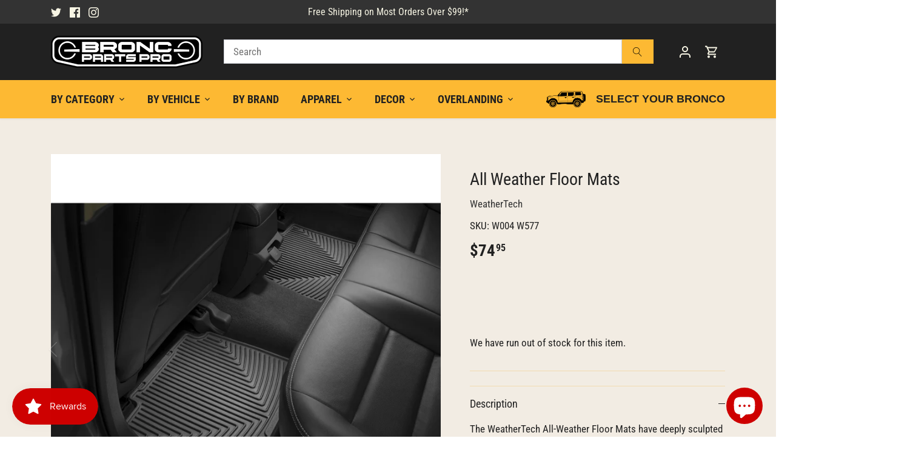

--- FILE ---
content_type: text/html; charset=utf-8
request_url: https://broncpartspro.com/products/w004-w577
body_size: 40074
content:
<!doctype html>
<html class="no-js" lang="en">
<head>



  <!-- Google Tag Manager --> <script>(function(w,d,s,l,i){w[l]=w[l]||[];w[l].push({'gtm.start':
new Date().getTime(),event:'gtm.js'});var f=d.getElementsByTagName(s)[0], j=d.createElement(s),dl=l!='dataLayer'?'&l='+l:'';j.async=true;j.src= 'https://www.googletagmanager.com/gtm.js?id='+i+dl;f.parentNode.insertBefore(j,f); })(window,document,'script','dataLayer','GTM-T6N2KB4');  
    gtag('config', 'UA-193452025-1');
  </script>
<!-- End Google Tag Manager -->
  <!-- Canopy 4.3.1 -->

<script async src="//457831.tctm.xyz/t.js"></script>

  <meta charset="utf-8" />
<meta name="viewport" content="width=device-width,initial-scale=1.0" />
<meta http-equiv="X-UA-Compatible" content="IE=edge">

<link rel="preconnect" href="https://cdn.shopify.com" crossorigin>
<link rel="preconnect" href="https://fonts.shopify.com" crossorigin>
<link rel="preconnect" href="https://monorail-edge.shopifysvc.com"><link rel="preload" as="font" href="//broncpartspro.com/cdn/fonts/roboto_condensed/robotocondensed_n4.01812de96ca5a5e9d19bef3ca9cc80dd1bf6c8b8.woff2" type="font/woff2" crossorigin><link rel="preload" as="font" href="//broncpartspro.com/cdn/fonts/roboto_condensed/robotocondensed_n7.0c73a613503672be244d2f29ab6ddd3fc3cc69ae.woff2" type="font/woff2" crossorigin><link rel="preload" as="font" href="//broncpartspro.com/cdn/fonts/roboto_condensed/robotocondensed_n7.0c73a613503672be244d2f29ab6ddd3fc3cc69ae.woff2" type="font/woff2" crossorigin><link rel="preload" as="font" href="//broncpartspro.com/cdn/fonts/lobster_two/lobstertwo_i7.d990604a4cd16b9f1e83ca47aba256f380b4527c.woff2" type="font/woff2" crossorigin><link rel="preload" href="//broncpartspro.com/cdn/shop/t/8/assets/vendor.min.js?v=137803223016851922661677765483" as="script">
<link rel="preload" href="//broncpartspro.com/cdn/shop/t/8/assets/theme.js?v=88444161260984788211677765483" as="script"><link rel="canonical" href="https://broncpartspro.com/products/w004-w577" /><link rel="icon" href="//broncpartspro.com/cdn/shop/files/apple-touch-icon.png?crop=center&height=48&v=1687560132&width=48" type="image/png"><meta name="description" content="Bronc Parts Pro offers fast and free shipping on most orders over $99! Shop the best Bronco gear with expert support and easy, hassle-free service.">

  <meta name="theme-color" content="#333333">

  <!-- Google tag (gtag.js) -->
<script async src="https://www.googletagmanager.com/gtag/js?id=AW-392237431"></script>
<script>
  window.dataLayer = window.dataLayer || [];
  function gtag(){dataLayer.push(arguments);}
  gtag('js', new Date());

  gtag('config', 'AW-392237431');
</script>

  <title>
    WeatherTech W577 &ndash; Bronc Parts Pro
  </title>

  <meta property="og:site_name" content="Bronc Parts Pro">
<meta property="og:url" content="https://broncpartspro.com/products/w004-w577">
<meta property="og:title" content="WeatherTech W577">
<meta property="og:type" content="product">
<meta property="og:description" content="Bronc Parts Pro offers fast and free shipping on most orders over $99! Shop the best Bronco gear with expert support and easy, hassle-free service."><meta property="og:image" content="http://broncpartspro.com/cdn/shop/products/All-Weather-Floor-Mats_eab0b5f3-53e7-473f-b012-a7234da6134a_1200x1200.jpg?v=1686261493">
  <meta property="og:image:secure_url" content="https://broncpartspro.com/cdn/shop/products/All-Weather-Floor-Mats_eab0b5f3-53e7-473f-b012-a7234da6134a_1200x1200.jpg?v=1686261493">
  <meta property="og:image:width" content="1500">
  <meta property="og:image:height" content="1500"><meta property="og:price:amount" content="74.95">
  <meta property="og:price:currency" content="USD"><meta name="twitter:site" content="@BroncPartsPro"><meta name="twitter:card" content="summary_large_image">
<meta name="twitter:title" content="WeatherTech W577">
<meta name="twitter:description" content="Bronc Parts Pro offers fast and free shipping on most orders over $99! Shop the best Bronco gear with expert support and easy, hassle-free service.">

<style>
    @font-face {
  font-family: "Roboto Condensed";
  font-weight: 400;
  font-style: normal;
  font-display: fallback;
  src: url("//broncpartspro.com/cdn/fonts/roboto_condensed/robotocondensed_n4.01812de96ca5a5e9d19bef3ca9cc80dd1bf6c8b8.woff2") format("woff2"),
       url("//broncpartspro.com/cdn/fonts/roboto_condensed/robotocondensed_n4.3930e6ddba458dc3cb725a82a2668eac3c63c104.woff") format("woff");
}

    @font-face {
  font-family: "Roboto Condensed";
  font-weight: 700;
  font-style: normal;
  font-display: fallback;
  src: url("//broncpartspro.com/cdn/fonts/roboto_condensed/robotocondensed_n7.0c73a613503672be244d2f29ab6ddd3fc3cc69ae.woff2") format("woff2"),
       url("//broncpartspro.com/cdn/fonts/roboto_condensed/robotocondensed_n7.ef6ece86ba55f49c27c4904a493c283a40f3a66e.woff") format("woff");
}

    @font-face {
  font-family: "Roboto Condensed";
  font-weight: 500;
  font-style: normal;
  font-display: fallback;
  src: url("//broncpartspro.com/cdn/fonts/roboto_condensed/robotocondensed_n5.753e8e75cdb3aced074986880588a95576768e7a.woff2") format("woff2"),
       url("//broncpartspro.com/cdn/fonts/roboto_condensed/robotocondensed_n5.d077911a9ecebd041d38bbe886c8dc56d626fe74.woff") format("woff");
}

    @font-face {
  font-family: "Roboto Condensed";
  font-weight: 400;
  font-style: italic;
  font-display: fallback;
  src: url("//broncpartspro.com/cdn/fonts/roboto_condensed/robotocondensed_i4.05c7f163ad2c00a3c4257606d1227691aff9070b.woff2") format("woff2"),
       url("//broncpartspro.com/cdn/fonts/roboto_condensed/robotocondensed_i4.04d9d87e0a45b49fc67a5b9eb5059e1540f5cda3.woff") format("woff");
}

    @font-face {
  font-family: "Roboto Condensed";
  font-weight: 700;
  font-style: italic;
  font-display: fallback;
  src: url("//broncpartspro.com/cdn/fonts/roboto_condensed/robotocondensed_i7.bed9f3a01efda68cdff8b63e6195c957a0da68cb.woff2") format("woff2"),
       url("//broncpartspro.com/cdn/fonts/roboto_condensed/robotocondensed_i7.9ca5759a0bcf75a82b270218eab4c83ec254abf8.woff") format("woff");
}

    @font-face {
  font-family: "Roboto Condensed";
  font-weight: 700;
  font-style: normal;
  font-display: fallback;
  src: url("//broncpartspro.com/cdn/fonts/roboto_condensed/robotocondensed_n7.0c73a613503672be244d2f29ab6ddd3fc3cc69ae.woff2") format("woff2"),
       url("//broncpartspro.com/cdn/fonts/roboto_condensed/robotocondensed_n7.ef6ece86ba55f49c27c4904a493c283a40f3a66e.woff") format("woff");
}

    @font-face {
  font-family: "Lobster Two";
  font-weight: 700;
  font-style: italic;
  font-display: fallback;
  src: url("//broncpartspro.com/cdn/fonts/lobster_two/lobstertwo_i7.d990604a4cd16b9f1e83ca47aba256f380b4527c.woff2") format("woff2"),
       url("//broncpartspro.com/cdn/fonts/lobster_two/lobstertwo_i7.f938ba9c645680dc4bbf44985a46c79c87301ad9.woff") format("woff");
}

    @font-face {
  font-family: "Roboto Condensed";
  font-weight: 700;
  font-style: normal;
  font-display: fallback;
  src: url("//broncpartspro.com/cdn/fonts/roboto_condensed/robotocondensed_n7.0c73a613503672be244d2f29ab6ddd3fc3cc69ae.woff2") format("woff2"),
       url("//broncpartspro.com/cdn/fonts/roboto_condensed/robotocondensed_n7.ef6ece86ba55f49c27c4904a493c283a40f3a66e.woff") format("woff");
}

    @font-face {
  font-family: "Roboto Condensed";
  font-weight: 600;
  font-style: normal;
  font-display: fallback;
  src: url("//broncpartspro.com/cdn/fonts/roboto_condensed/robotocondensed_n6.c516dc992de767fe135f0d2baded23e033d4e3ea.woff2") format("woff2"),
       url("//broncpartspro.com/cdn/fonts/roboto_condensed/robotocondensed_n6.881fbb9b185667f58f34ac71cbecd9f5ba6c3efe.woff") format("woff");
}

  </style>

  <link href="//broncpartspro.com/cdn/shop/t/8/assets/styles.css?v=43369439239050178941759333194" rel="stylesheet" type="text/css" media="all" />
  <link href="//broncpartspro.com/cdn/shop/t/8/assets/custom.css?v=109498102884878107201684239839" rel="stylesheet">

  <script>
    document.documentElement.className = document.documentElement.className.replace('no-js', 'js');
    window.theme = window.theme || {};
    
    theme.money_format_with_code_preference = "${{amount}}";
    
    theme.money_format = "${{amount}}";
    theme.customerIsLoggedIn = false;

    
      theme.shippingCalcMoneyFormat = "${{amount}}";
    

    theme.strings = {
      previous: "Previous",
      next: "Next",
      close: "Close",
      addressError: "Error looking up that address",
      addressNoResults: "No results for that address",
      addressQueryLimit: "You have exceeded the Google API usage limit. Consider upgrading to a \u003ca href=\"https:\/\/developers.google.com\/maps\/premium\/usage-limits\"\u003ePremium Plan\u003c\/a\u003e.",
      authError: "There was a problem authenticating your Google Maps API Key.",
      shippingCalcSubmitButton: "Calculate shipping",
      shippingCalcSubmitButtonDisabled: "Calculating...",
      infiniteScrollCollectionLoading: "Loading more items...",
      infiniteScrollCollectionFinishedMsg : "No more items",
      infiniteScrollBlogLoading: "Loading more articles...",
      infiniteScrollBlogFinishedMsg : "No more articles",
      blogsShowTags: "Show tags",
      priceNonExistent: "Unavailable",
      buttonDefault: "Add to cart",
      buttonNoStock: "Out of stock",
      buttonNoVariant: "Unavailable",
      unitPriceSeparator: " \/ ",
      onlyXLeft: "[[ quantity ]] in stock",
      productAddingToCart: "Adding",
      productAddedToCart: "Added",
      quickbuyAdded: "Added to cart",
      cartSummary: "View cart",
      cartContinue: "Continue shopping",
      colorBoxPrevious: "Previous",
      colorBoxNext: "Next",
      colorBoxClose: "Close",
      imageSlider: "Image slider",
      confirmEmptyCart: "Are you sure you want to empty your cart?",
      inYourCart: "In your cart",
      removeFromCart: "Remove from cart",
      clearAll: "Clear all",
      layout_live_search_see_all: "See all results",
      general_quick_search_pages: "Pages",
      general_quick_search_no_results: "Sorry, we couldn\u0026#39;t find any results",
      products_labels_sold_out: "Sold Out",
      products_labels_sale: "Sale",
      maximumQuantity: "You can only have [quantity] in your cart",
      fullDetails: "Full details",
      cartConfirmRemove: "Are you sure you want to remove this item?"
    };

    theme.routes = {
      root_url: '/',
      account_url: '/account',
      account_login_url: '/account/login',
      account_logout_url: '/account/logout',
      account_recover_url: '/account/recover',
      account_register_url: '/account/register',
      account_addresses_url: '/account/addresses',
      collections_url: '/collections',
      all_products_collection_url: '/collections/all',
      search_url: '/search',
      cart_url: '/cart',
      cart_add_url: '/cart/add',
      cart_change_url: '/cart/change',
      cart_clear_url: '/cart/clear'
    };

    theme.scripts = {
      masonry: "\/\/broncpartspro.com\/cdn\/shop\/t\/8\/assets\/masonry.v3.2.2.min.js?v=70136629540791627221677765483",
      jqueryInfiniteScroll: "\/\/broncpartspro.com\/cdn\/shop\/t\/8\/assets\/jquery.infinitescroll.2.1.0.min.js?v=162864979201917639991677765483",
      underscore: "\/\/cdnjs.cloudflare.com\/ajax\/libs\/underscore.js\/1.6.0\/underscore-min.js",
      shopifyCommon: "\/\/broncpartspro.com\/cdn\/shopifycloud\/storefront\/assets\/themes_support\/shopify_common-5f594365.js",
      jqueryCart: "\/\/broncpartspro.com\/cdn\/shop\/t\/8\/assets\/shipping-calculator.v1.0.min.js?v=28654087271810100421677765483"
    };

    theme.settings = {
      cartType: "drawer-dynamic",
      openCartDrawerOnMob: true,
      quickBuyType: "in-page",
      superscriptDecimals: true,
      currencyCodeEnabled: false
    }
  </script><script>window.performance && window.performance.mark && window.performance.mark('shopify.content_for_header.start');</script><meta name="facebook-domain-verification" content="kq3fp9x0ibiv9e2t17t28t8152lh2r">
<meta name="google-site-verification" content="fz-_LN3S-aTT0zyILmaqAwN0DEovPvn7jFzmWCDBdYE">
<meta id="shopify-digital-wallet" name="shopify-digital-wallet" content="/54981099719/digital_wallets/dialog">
<meta name="shopify-checkout-api-token" content="efd00885d844766acf79840a8637a77e">
<meta id="in-context-paypal-metadata" data-shop-id="54981099719" data-venmo-supported="false" data-environment="production" data-locale="en_US" data-paypal-v4="true" data-currency="USD">
<link rel="alternate" type="application/json+oembed" href="https://broncpartspro.com/products/w004-w577.oembed">
<script async="async" src="/checkouts/internal/preloads.js?locale=en-US"></script>
<link rel="preconnect" href="https://shop.app" crossorigin="anonymous">
<script async="async" src="https://shop.app/checkouts/internal/preloads.js?locale=en-US&shop_id=54981099719" crossorigin="anonymous"></script>
<script id="apple-pay-shop-capabilities" type="application/json">{"shopId":54981099719,"countryCode":"US","currencyCode":"USD","merchantCapabilities":["supports3DS"],"merchantId":"gid:\/\/shopify\/Shop\/54981099719","merchantName":"Bronc Parts Pro","requiredBillingContactFields":["postalAddress","email","phone"],"requiredShippingContactFields":["postalAddress","email","phone"],"shippingType":"shipping","supportedNetworks":["visa","masterCard","amex","discover","elo","jcb"],"total":{"type":"pending","label":"Bronc Parts Pro","amount":"1.00"},"shopifyPaymentsEnabled":true,"supportsSubscriptions":true}</script>
<script id="shopify-features" type="application/json">{"accessToken":"efd00885d844766acf79840a8637a77e","betas":["rich-media-storefront-analytics"],"domain":"broncpartspro.com","predictiveSearch":true,"shopId":54981099719,"locale":"en"}</script>
<script>var Shopify = Shopify || {};
Shopify.shop = "bronco-store-us.myshopify.com";
Shopify.locale = "en";
Shopify.currency = {"active":"USD","rate":"1.0"};
Shopify.country = "US";
Shopify.theme = {"name":"Canopy (with Convermax YMM)","id":133098340551,"schema_name":"Canopy","schema_version":"4.3.1","theme_store_id":732,"role":"main"};
Shopify.theme.handle = "null";
Shopify.theme.style = {"id":null,"handle":null};
Shopify.cdnHost = "broncpartspro.com/cdn";
Shopify.routes = Shopify.routes || {};
Shopify.routes.root = "/";</script>
<script type="module">!function(o){(o.Shopify=o.Shopify||{}).modules=!0}(window);</script>
<script>!function(o){function n(){var o=[];function n(){o.push(Array.prototype.slice.apply(arguments))}return n.q=o,n}var t=o.Shopify=o.Shopify||{};t.loadFeatures=n(),t.autoloadFeatures=n()}(window);</script>
<script>
  window.ShopifyPay = window.ShopifyPay || {};
  window.ShopifyPay.apiHost = "shop.app\/pay";
  window.ShopifyPay.redirectState = null;
</script>
<script id="shop-js-analytics" type="application/json">{"pageType":"product"}</script>
<script defer="defer" async type="module" src="//broncpartspro.com/cdn/shopifycloud/shop-js/modules/v2/client.init-shop-cart-sync_BT-GjEfc.en.esm.js"></script>
<script defer="defer" async type="module" src="//broncpartspro.com/cdn/shopifycloud/shop-js/modules/v2/chunk.common_D58fp_Oc.esm.js"></script>
<script defer="defer" async type="module" src="//broncpartspro.com/cdn/shopifycloud/shop-js/modules/v2/chunk.modal_xMitdFEc.esm.js"></script>
<script type="module">
  await import("//broncpartspro.com/cdn/shopifycloud/shop-js/modules/v2/client.init-shop-cart-sync_BT-GjEfc.en.esm.js");
await import("//broncpartspro.com/cdn/shopifycloud/shop-js/modules/v2/chunk.common_D58fp_Oc.esm.js");
await import("//broncpartspro.com/cdn/shopifycloud/shop-js/modules/v2/chunk.modal_xMitdFEc.esm.js");

  window.Shopify.SignInWithShop?.initShopCartSync?.({"fedCMEnabled":true,"windoidEnabled":true});

</script>
<script defer="defer" async type="module" src="//broncpartspro.com/cdn/shopifycloud/shop-js/modules/v2/client.payment-terms_Ci9AEqFq.en.esm.js"></script>
<script defer="defer" async type="module" src="//broncpartspro.com/cdn/shopifycloud/shop-js/modules/v2/chunk.common_D58fp_Oc.esm.js"></script>
<script defer="defer" async type="module" src="//broncpartspro.com/cdn/shopifycloud/shop-js/modules/v2/chunk.modal_xMitdFEc.esm.js"></script>
<script type="module">
  await import("//broncpartspro.com/cdn/shopifycloud/shop-js/modules/v2/client.payment-terms_Ci9AEqFq.en.esm.js");
await import("//broncpartspro.com/cdn/shopifycloud/shop-js/modules/v2/chunk.common_D58fp_Oc.esm.js");
await import("//broncpartspro.com/cdn/shopifycloud/shop-js/modules/v2/chunk.modal_xMitdFEc.esm.js");

  
</script>
<script>
  window.Shopify = window.Shopify || {};
  if (!window.Shopify.featureAssets) window.Shopify.featureAssets = {};
  window.Shopify.featureAssets['shop-js'] = {"shop-cart-sync":["modules/v2/client.shop-cart-sync_DZOKe7Ll.en.esm.js","modules/v2/chunk.common_D58fp_Oc.esm.js","modules/v2/chunk.modal_xMitdFEc.esm.js"],"init-fed-cm":["modules/v2/client.init-fed-cm_B6oLuCjv.en.esm.js","modules/v2/chunk.common_D58fp_Oc.esm.js","modules/v2/chunk.modal_xMitdFEc.esm.js"],"shop-cash-offers":["modules/v2/client.shop-cash-offers_D2sdYoxE.en.esm.js","modules/v2/chunk.common_D58fp_Oc.esm.js","modules/v2/chunk.modal_xMitdFEc.esm.js"],"shop-login-button":["modules/v2/client.shop-login-button_QeVjl5Y3.en.esm.js","modules/v2/chunk.common_D58fp_Oc.esm.js","modules/v2/chunk.modal_xMitdFEc.esm.js"],"pay-button":["modules/v2/client.pay-button_DXTOsIq6.en.esm.js","modules/v2/chunk.common_D58fp_Oc.esm.js","modules/v2/chunk.modal_xMitdFEc.esm.js"],"shop-button":["modules/v2/client.shop-button_DQZHx9pm.en.esm.js","modules/v2/chunk.common_D58fp_Oc.esm.js","modules/v2/chunk.modal_xMitdFEc.esm.js"],"avatar":["modules/v2/client.avatar_BTnouDA3.en.esm.js"],"init-windoid":["modules/v2/client.init-windoid_CR1B-cfM.en.esm.js","modules/v2/chunk.common_D58fp_Oc.esm.js","modules/v2/chunk.modal_xMitdFEc.esm.js"],"init-shop-for-new-customer-accounts":["modules/v2/client.init-shop-for-new-customer-accounts_C_vY_xzh.en.esm.js","modules/v2/client.shop-login-button_QeVjl5Y3.en.esm.js","modules/v2/chunk.common_D58fp_Oc.esm.js","modules/v2/chunk.modal_xMitdFEc.esm.js"],"init-shop-email-lookup-coordinator":["modules/v2/client.init-shop-email-lookup-coordinator_BI7n9ZSv.en.esm.js","modules/v2/chunk.common_D58fp_Oc.esm.js","modules/v2/chunk.modal_xMitdFEc.esm.js"],"init-shop-cart-sync":["modules/v2/client.init-shop-cart-sync_BT-GjEfc.en.esm.js","modules/v2/chunk.common_D58fp_Oc.esm.js","modules/v2/chunk.modal_xMitdFEc.esm.js"],"shop-toast-manager":["modules/v2/client.shop-toast-manager_DiYdP3xc.en.esm.js","modules/v2/chunk.common_D58fp_Oc.esm.js","modules/v2/chunk.modal_xMitdFEc.esm.js"],"init-customer-accounts":["modules/v2/client.init-customer-accounts_D9ZNqS-Q.en.esm.js","modules/v2/client.shop-login-button_QeVjl5Y3.en.esm.js","modules/v2/chunk.common_D58fp_Oc.esm.js","modules/v2/chunk.modal_xMitdFEc.esm.js"],"init-customer-accounts-sign-up":["modules/v2/client.init-customer-accounts-sign-up_iGw4briv.en.esm.js","modules/v2/client.shop-login-button_QeVjl5Y3.en.esm.js","modules/v2/chunk.common_D58fp_Oc.esm.js","modules/v2/chunk.modal_xMitdFEc.esm.js"],"shop-follow-button":["modules/v2/client.shop-follow-button_CqMgW2wH.en.esm.js","modules/v2/chunk.common_D58fp_Oc.esm.js","modules/v2/chunk.modal_xMitdFEc.esm.js"],"checkout-modal":["modules/v2/client.checkout-modal_xHeaAweL.en.esm.js","modules/v2/chunk.common_D58fp_Oc.esm.js","modules/v2/chunk.modal_xMitdFEc.esm.js"],"shop-login":["modules/v2/client.shop-login_D91U-Q7h.en.esm.js","modules/v2/chunk.common_D58fp_Oc.esm.js","modules/v2/chunk.modal_xMitdFEc.esm.js"],"lead-capture":["modules/v2/client.lead-capture_BJmE1dJe.en.esm.js","modules/v2/chunk.common_D58fp_Oc.esm.js","modules/v2/chunk.modal_xMitdFEc.esm.js"],"payment-terms":["modules/v2/client.payment-terms_Ci9AEqFq.en.esm.js","modules/v2/chunk.common_D58fp_Oc.esm.js","modules/v2/chunk.modal_xMitdFEc.esm.js"]};
</script>
<script>(function() {
  var isLoaded = false;
  function asyncLoad() {
    if (isLoaded) return;
    isLoaded = true;
    var urls = ["https:\/\/bronco-store-us.myconvermax.com\/static\/shopify-generic\/search.min.js?shop=bronco-store-us.myshopify.com","\/\/cdn.shopify.com\/proxy\/c6e59798923db353692b86b299cf9b76f994abde47ec5d2b6b04a6fe4d404d52\/static.cdn.printful.com\/static\/js\/external\/shopify-product-customizer.js?v=0.28\u0026shop=bronco-store-us.myshopify.com\u0026sp-cache-control=cHVibGljLCBtYXgtYWdlPTkwMA"];
    for (var i = 0; i < urls.length; i++) {
      var s = document.createElement('script');
      s.type = 'text/javascript';
      s.async = true;
      s.src = urls[i];
      var x = document.getElementsByTagName('script')[0];
      x.parentNode.insertBefore(s, x);
    }
  };
  if(window.attachEvent) {
    window.attachEvent('onload', asyncLoad);
  } else {
    window.addEventListener('load', asyncLoad, false);
  }
})();</script>
<script id="__st">var __st={"a":54981099719,"offset":-21600,"reqid":"8e1179f9-9e75-41ba-9853-b79d8d6d606c-1769232457","pageurl":"broncpartspro.com\/products\/w004-w577","u":"f6f5343e6cda","p":"product","rtyp":"product","rid":7679418335431};</script>
<script>window.ShopifyPaypalV4VisibilityTracking = true;</script>
<script id="captcha-bootstrap">!function(){'use strict';const t='contact',e='account',n='new_comment',o=[[t,t],['blogs',n],['comments',n],[t,'customer']],c=[[e,'customer_login'],[e,'guest_login'],[e,'recover_customer_password'],[e,'create_customer']],r=t=>t.map((([t,e])=>`form[action*='/${t}']:not([data-nocaptcha='true']) input[name='form_type'][value='${e}']`)).join(','),a=t=>()=>t?[...document.querySelectorAll(t)].map((t=>t.form)):[];function s(){const t=[...o],e=r(t);return a(e)}const i='password',u='form_key',d=['recaptcha-v3-token','g-recaptcha-response','h-captcha-response',i],f=()=>{try{return window.sessionStorage}catch{return}},m='__shopify_v',_=t=>t.elements[u];function p(t,e,n=!1){try{const o=window.sessionStorage,c=JSON.parse(o.getItem(e)),{data:r}=function(t){const{data:e,action:n}=t;return t[m]||n?{data:e,action:n}:{data:t,action:n}}(c);for(const[e,n]of Object.entries(r))t.elements[e]&&(t.elements[e].value=n);n&&o.removeItem(e)}catch(o){console.error('form repopulation failed',{error:o})}}const l='form_type',E='cptcha';function T(t){t.dataset[E]=!0}const w=window,h=w.document,L='Shopify',v='ce_forms',y='captcha';let A=!1;((t,e)=>{const n=(g='f06e6c50-85a8-45c8-87d0-21a2b65856fe',I='https://cdn.shopify.com/shopifycloud/storefront-forms-hcaptcha/ce_storefront_forms_captcha_hcaptcha.v1.5.2.iife.js',D={infoText:'Protected by hCaptcha',privacyText:'Privacy',termsText:'Terms'},(t,e,n)=>{const o=w[L][v],c=o.bindForm;if(c)return c(t,g,e,D).then(n);var r;o.q.push([[t,g,e,D],n]),r=I,A||(h.body.append(Object.assign(h.createElement('script'),{id:'captcha-provider',async:!0,src:r})),A=!0)});var g,I,D;w[L]=w[L]||{},w[L][v]=w[L][v]||{},w[L][v].q=[],w[L][y]=w[L][y]||{},w[L][y].protect=function(t,e){n(t,void 0,e),T(t)},Object.freeze(w[L][y]),function(t,e,n,w,h,L){const[v,y,A,g]=function(t,e,n){const i=e?o:[],u=t?c:[],d=[...i,...u],f=r(d),m=r(i),_=r(d.filter((([t,e])=>n.includes(e))));return[a(f),a(m),a(_),s()]}(w,h,L),I=t=>{const e=t.target;return e instanceof HTMLFormElement?e:e&&e.form},D=t=>v().includes(t);t.addEventListener('submit',(t=>{const e=I(t);if(!e)return;const n=D(e)&&!e.dataset.hcaptchaBound&&!e.dataset.recaptchaBound,o=_(e),c=g().includes(e)&&(!o||!o.value);(n||c)&&t.preventDefault(),c&&!n&&(function(t){try{if(!f())return;!function(t){const e=f();if(!e)return;const n=_(t);if(!n)return;const o=n.value;o&&e.removeItem(o)}(t);const e=Array.from(Array(32),(()=>Math.random().toString(36)[2])).join('');!function(t,e){_(t)||t.append(Object.assign(document.createElement('input'),{type:'hidden',name:u})),t.elements[u].value=e}(t,e),function(t,e){const n=f();if(!n)return;const o=[...t.querySelectorAll(`input[type='${i}']`)].map((({name:t})=>t)),c=[...d,...o],r={};for(const[a,s]of new FormData(t).entries())c.includes(a)||(r[a]=s);n.setItem(e,JSON.stringify({[m]:1,action:t.action,data:r}))}(t,e)}catch(e){console.error('failed to persist form',e)}}(e),e.submit())}));const S=(t,e)=>{t&&!t.dataset[E]&&(n(t,e.some((e=>e===t))),T(t))};for(const o of['focusin','change'])t.addEventListener(o,(t=>{const e=I(t);D(e)&&S(e,y())}));const B=e.get('form_key'),M=e.get(l),P=B&&M;t.addEventListener('DOMContentLoaded',(()=>{const t=y();if(P)for(const e of t)e.elements[l].value===M&&p(e,B);[...new Set([...A(),...v().filter((t=>'true'===t.dataset.shopifyCaptcha))])].forEach((e=>S(e,t)))}))}(h,new URLSearchParams(w.location.search),n,t,e,['guest_login'])})(!0,!0)}();</script>
<script integrity="sha256-4kQ18oKyAcykRKYeNunJcIwy7WH5gtpwJnB7kiuLZ1E=" data-source-attribution="shopify.loadfeatures" defer="defer" src="//broncpartspro.com/cdn/shopifycloud/storefront/assets/storefront/load_feature-a0a9edcb.js" crossorigin="anonymous"></script>
<script crossorigin="anonymous" defer="defer" src="//broncpartspro.com/cdn/shopifycloud/storefront/assets/shopify_pay/storefront-65b4c6d7.js?v=20250812"></script>
<script data-source-attribution="shopify.dynamic_checkout.dynamic.init">var Shopify=Shopify||{};Shopify.PaymentButton=Shopify.PaymentButton||{isStorefrontPortableWallets:!0,init:function(){window.Shopify.PaymentButton.init=function(){};var t=document.createElement("script");t.src="https://broncpartspro.com/cdn/shopifycloud/portable-wallets/latest/portable-wallets.en.js",t.type="module",document.head.appendChild(t)}};
</script>
<script data-source-attribution="shopify.dynamic_checkout.buyer_consent">
  function portableWalletsHideBuyerConsent(e){var t=document.getElementById("shopify-buyer-consent"),n=document.getElementById("shopify-subscription-policy-button");t&&n&&(t.classList.add("hidden"),t.setAttribute("aria-hidden","true"),n.removeEventListener("click",e))}function portableWalletsShowBuyerConsent(e){var t=document.getElementById("shopify-buyer-consent"),n=document.getElementById("shopify-subscription-policy-button");t&&n&&(t.classList.remove("hidden"),t.removeAttribute("aria-hidden"),n.addEventListener("click",e))}window.Shopify?.PaymentButton&&(window.Shopify.PaymentButton.hideBuyerConsent=portableWalletsHideBuyerConsent,window.Shopify.PaymentButton.showBuyerConsent=portableWalletsShowBuyerConsent);
</script>
<script data-source-attribution="shopify.dynamic_checkout.cart.bootstrap">document.addEventListener("DOMContentLoaded",(function(){function t(){return document.querySelector("shopify-accelerated-checkout-cart, shopify-accelerated-checkout")}if(t())Shopify.PaymentButton.init();else{new MutationObserver((function(e,n){t()&&(Shopify.PaymentButton.init(),n.disconnect())})).observe(document.body,{childList:!0,subtree:!0})}}));
</script>
<link id="shopify-accelerated-checkout-styles" rel="stylesheet" media="screen" href="https://broncpartspro.com/cdn/shopifycloud/portable-wallets/latest/accelerated-checkout-backwards-compat.css" crossorigin="anonymous">
<style id="shopify-accelerated-checkout-cart">
        #shopify-buyer-consent {
  margin-top: 1em;
  display: inline-block;
  width: 100%;
}

#shopify-buyer-consent.hidden {
  display: none;
}

#shopify-subscription-policy-button {
  background: none;
  border: none;
  padding: 0;
  text-decoration: underline;
  font-size: inherit;
  cursor: pointer;
}

#shopify-subscription-policy-button::before {
  box-shadow: none;
}

      </style>

<script>window.performance && window.performance.mark && window.performance.mark('shopify.content_for_header.end');</script>
<!-- BEGIN app block: shopify://apps/klaviyo-email-marketing-sms/blocks/klaviyo-onsite-embed/2632fe16-c075-4321-a88b-50b567f42507 -->












  <script async src="https://static.klaviyo.com/onsite/js/S7JQ6n/klaviyo.js?company_id=S7JQ6n"></script>
  <script>!function(){if(!window.klaviyo){window._klOnsite=window._klOnsite||[];try{window.klaviyo=new Proxy({},{get:function(n,i){return"push"===i?function(){var n;(n=window._klOnsite).push.apply(n,arguments)}:function(){for(var n=arguments.length,o=new Array(n),w=0;w<n;w++)o[w]=arguments[w];var t="function"==typeof o[o.length-1]?o.pop():void 0,e=new Promise((function(n){window._klOnsite.push([i].concat(o,[function(i){t&&t(i),n(i)}]))}));return e}}})}catch(n){window.klaviyo=window.klaviyo||[],window.klaviyo.push=function(){var n;(n=window._klOnsite).push.apply(n,arguments)}}}}();</script>

  
    <script id="viewed_product">
      if (item == null) {
        var _learnq = _learnq || [];

        var MetafieldReviews = null
        var MetafieldYotpoRating = null
        var MetafieldYotpoCount = null
        var MetafieldLooxRating = null
        var MetafieldLooxCount = null
        var okendoProduct = null
        var okendoProductReviewCount = null
        var okendoProductReviewAverageValue = null
        try {
          // The following fields are used for Customer Hub recently viewed in order to add reviews.
          // This information is not part of __kla_viewed. Instead, it is part of __kla_viewed_reviewed_items
          MetafieldReviews = {};
          MetafieldYotpoRating = null
          MetafieldYotpoCount = null
          MetafieldLooxRating = null
          MetafieldLooxCount = null

          okendoProduct = null
          // If the okendo metafield is not legacy, it will error, which then requires the new json formatted data
          if (okendoProduct && 'error' in okendoProduct) {
            okendoProduct = null
          }
          okendoProductReviewCount = okendoProduct ? okendoProduct.reviewCount : null
          okendoProductReviewAverageValue = okendoProduct ? okendoProduct.reviewAverageValue : null
        } catch (error) {
          console.error('Error in Klaviyo onsite reviews tracking:', error);
        }

        var item = {
          Name: "All Weather Floor Mats",
          ProductID: 7679418335431,
          Categories: ["Bronco Sport (21+)","By Category","By Vehicle","Floor Mats \u0026 Floor Liners","Interior Accessories","WeatherTech"],
          ImageURL: "https://broncpartspro.com/cdn/shop/products/All-Weather-Floor-Mats_eab0b5f3-53e7-473f-b012-a7234da6134a_grande.jpg?v=1686261493",
          URL: "https://broncpartspro.com/products/w004-w577",
          Brand: "WeatherTech",
          Price: "$74.95",
          Value: "74.95",
          CompareAtPrice: "$0.00"
        };
        _learnq.push(['track', 'Viewed Product', item]);
        _learnq.push(['trackViewedItem', {
          Title: item.Name,
          ItemId: item.ProductID,
          Categories: item.Categories,
          ImageUrl: item.ImageURL,
          Url: item.URL,
          Metadata: {
            Brand: item.Brand,
            Price: item.Price,
            Value: item.Value,
            CompareAtPrice: item.CompareAtPrice
          },
          metafields:{
            reviews: MetafieldReviews,
            yotpo:{
              rating: MetafieldYotpoRating,
              count: MetafieldYotpoCount,
            },
            loox:{
              rating: MetafieldLooxRating,
              count: MetafieldLooxCount,
            },
            okendo: {
              rating: okendoProductReviewAverageValue,
              count: okendoProductReviewCount,
            }
          }
        }]);
      }
    </script>
  




  <script>
    window.klaviyoReviewsProductDesignMode = false
  </script>







<!-- END app block --><script src="https://cdn.shopify.com/extensions/e8878072-2f6b-4e89-8082-94b04320908d/inbox-1254/assets/inbox-chat-loader.js" type="text/javascript" defer="defer"></script>
<script src="https://cdn.shopify.com/extensions/019beb2a-7cf9-7238-9765-11a892117c03/judgeme-extensions-316/assets/loader.js" type="text/javascript" defer="defer"></script>
<script src="https://cdn.shopify.com/extensions/019bec76-bf04-75b3-9131-34827afe520d/smile-io-275/assets/smile-loader.js" type="text/javascript" defer="defer"></script>
<link href="https://monorail-edge.shopifysvc.com" rel="dns-prefetch">
<script>(function(){if ("sendBeacon" in navigator && "performance" in window) {try {var session_token_from_headers = performance.getEntriesByType('navigation')[0].serverTiming.find(x => x.name == '_s').description;} catch {var session_token_from_headers = undefined;}var session_cookie_matches = document.cookie.match(/_shopify_s=([^;]*)/);var session_token_from_cookie = session_cookie_matches && session_cookie_matches.length === 2 ? session_cookie_matches[1] : "";var session_token = session_token_from_headers || session_token_from_cookie || "";function handle_abandonment_event(e) {var entries = performance.getEntries().filter(function(entry) {return /monorail-edge.shopifysvc.com/.test(entry.name);});if (!window.abandonment_tracked && entries.length === 0) {window.abandonment_tracked = true;var currentMs = Date.now();var navigation_start = performance.timing.navigationStart;var payload = {shop_id: 54981099719,url: window.location.href,navigation_start,duration: currentMs - navigation_start,session_token,page_type: "product"};window.navigator.sendBeacon("https://monorail-edge.shopifysvc.com/v1/produce", JSON.stringify({schema_id: "online_store_buyer_site_abandonment/1.1",payload: payload,metadata: {event_created_at_ms: currentMs,event_sent_at_ms: currentMs}}));}}window.addEventListener('pagehide', handle_abandonment_event);}}());</script>
<script id="web-pixels-manager-setup">(function e(e,d,r,n,o){if(void 0===o&&(o={}),!Boolean(null===(a=null===(i=window.Shopify)||void 0===i?void 0:i.analytics)||void 0===a?void 0:a.replayQueue)){var i,a;window.Shopify=window.Shopify||{};var t=window.Shopify;t.analytics=t.analytics||{};var s=t.analytics;s.replayQueue=[],s.publish=function(e,d,r){return s.replayQueue.push([e,d,r]),!0};try{self.performance.mark("wpm:start")}catch(e){}var l=function(){var e={modern:/Edge?\/(1{2}[4-9]|1[2-9]\d|[2-9]\d{2}|\d{4,})\.\d+(\.\d+|)|Firefox\/(1{2}[4-9]|1[2-9]\d|[2-9]\d{2}|\d{4,})\.\d+(\.\d+|)|Chrom(ium|e)\/(9{2}|\d{3,})\.\d+(\.\d+|)|(Maci|X1{2}).+ Version\/(15\.\d+|(1[6-9]|[2-9]\d|\d{3,})\.\d+)([,.]\d+|)( \(\w+\)|)( Mobile\/\w+|) Safari\/|Chrome.+OPR\/(9{2}|\d{3,})\.\d+\.\d+|(CPU[ +]OS|iPhone[ +]OS|CPU[ +]iPhone|CPU IPhone OS|CPU iPad OS)[ +]+(15[._]\d+|(1[6-9]|[2-9]\d|\d{3,})[._]\d+)([._]\d+|)|Android:?[ /-](13[3-9]|1[4-9]\d|[2-9]\d{2}|\d{4,})(\.\d+|)(\.\d+|)|Android.+Firefox\/(13[5-9]|1[4-9]\d|[2-9]\d{2}|\d{4,})\.\d+(\.\d+|)|Android.+Chrom(ium|e)\/(13[3-9]|1[4-9]\d|[2-9]\d{2}|\d{4,})\.\d+(\.\d+|)|SamsungBrowser\/([2-9]\d|\d{3,})\.\d+/,legacy:/Edge?\/(1[6-9]|[2-9]\d|\d{3,})\.\d+(\.\d+|)|Firefox\/(5[4-9]|[6-9]\d|\d{3,})\.\d+(\.\d+|)|Chrom(ium|e)\/(5[1-9]|[6-9]\d|\d{3,})\.\d+(\.\d+|)([\d.]+$|.*Safari\/(?![\d.]+ Edge\/[\d.]+$))|(Maci|X1{2}).+ Version\/(10\.\d+|(1[1-9]|[2-9]\d|\d{3,})\.\d+)([,.]\d+|)( \(\w+\)|)( Mobile\/\w+|) Safari\/|Chrome.+OPR\/(3[89]|[4-9]\d|\d{3,})\.\d+\.\d+|(CPU[ +]OS|iPhone[ +]OS|CPU[ +]iPhone|CPU IPhone OS|CPU iPad OS)[ +]+(10[._]\d+|(1[1-9]|[2-9]\d|\d{3,})[._]\d+)([._]\d+|)|Android:?[ /-](13[3-9]|1[4-9]\d|[2-9]\d{2}|\d{4,})(\.\d+|)(\.\d+|)|Mobile Safari.+OPR\/([89]\d|\d{3,})\.\d+\.\d+|Android.+Firefox\/(13[5-9]|1[4-9]\d|[2-9]\d{2}|\d{4,})\.\d+(\.\d+|)|Android.+Chrom(ium|e)\/(13[3-9]|1[4-9]\d|[2-9]\d{2}|\d{4,})\.\d+(\.\d+|)|Android.+(UC? ?Browser|UCWEB|U3)[ /]?(15\.([5-9]|\d{2,})|(1[6-9]|[2-9]\d|\d{3,})\.\d+)\.\d+|SamsungBrowser\/(5\.\d+|([6-9]|\d{2,})\.\d+)|Android.+MQ{2}Browser\/(14(\.(9|\d{2,})|)|(1[5-9]|[2-9]\d|\d{3,})(\.\d+|))(\.\d+|)|K[Aa][Ii]OS\/(3\.\d+|([4-9]|\d{2,})\.\d+)(\.\d+|)/},d=e.modern,r=e.legacy,n=navigator.userAgent;return n.match(d)?"modern":n.match(r)?"legacy":"unknown"}(),u="modern"===l?"modern":"legacy",c=(null!=n?n:{modern:"",legacy:""})[u],f=function(e){return[e.baseUrl,"/wpm","/b",e.hashVersion,"modern"===e.buildTarget?"m":"l",".js"].join("")}({baseUrl:d,hashVersion:r,buildTarget:u}),m=function(e){var d=e.version,r=e.bundleTarget,n=e.surface,o=e.pageUrl,i=e.monorailEndpoint;return{emit:function(e){var a=e.status,t=e.errorMsg,s=(new Date).getTime(),l=JSON.stringify({metadata:{event_sent_at_ms:s},events:[{schema_id:"web_pixels_manager_load/3.1",payload:{version:d,bundle_target:r,page_url:o,status:a,surface:n,error_msg:t},metadata:{event_created_at_ms:s}}]});if(!i)return console&&console.warn&&console.warn("[Web Pixels Manager] No Monorail endpoint provided, skipping logging."),!1;try{return self.navigator.sendBeacon.bind(self.navigator)(i,l)}catch(e){}var u=new XMLHttpRequest;try{return u.open("POST",i,!0),u.setRequestHeader("Content-Type","text/plain"),u.send(l),!0}catch(e){return console&&console.warn&&console.warn("[Web Pixels Manager] Got an unhandled error while logging to Monorail."),!1}}}}({version:r,bundleTarget:l,surface:e.surface,pageUrl:self.location.href,monorailEndpoint:e.monorailEndpoint});try{o.browserTarget=l,function(e){var d=e.src,r=e.async,n=void 0===r||r,o=e.onload,i=e.onerror,a=e.sri,t=e.scriptDataAttributes,s=void 0===t?{}:t,l=document.createElement("script"),u=document.querySelector("head"),c=document.querySelector("body");if(l.async=n,l.src=d,a&&(l.integrity=a,l.crossOrigin="anonymous"),s)for(var f in s)if(Object.prototype.hasOwnProperty.call(s,f))try{l.dataset[f]=s[f]}catch(e){}if(o&&l.addEventListener("load",o),i&&l.addEventListener("error",i),u)u.appendChild(l);else{if(!c)throw new Error("Did not find a head or body element to append the script");c.appendChild(l)}}({src:f,async:!0,onload:function(){if(!function(){var e,d;return Boolean(null===(d=null===(e=window.Shopify)||void 0===e?void 0:e.analytics)||void 0===d?void 0:d.initialized)}()){var d=window.webPixelsManager.init(e)||void 0;if(d){var r=window.Shopify.analytics;r.replayQueue.forEach((function(e){var r=e[0],n=e[1],o=e[2];d.publishCustomEvent(r,n,o)})),r.replayQueue=[],r.publish=d.publishCustomEvent,r.visitor=d.visitor,r.initialized=!0}}},onerror:function(){return m.emit({status:"failed",errorMsg:"".concat(f," has failed to load")})},sri:function(e){var d=/^sha384-[A-Za-z0-9+/=]+$/;return"string"==typeof e&&d.test(e)}(c)?c:"",scriptDataAttributes:o}),m.emit({status:"loading"})}catch(e){m.emit({status:"failed",errorMsg:(null==e?void 0:e.message)||"Unknown error"})}}})({shopId: 54981099719,storefrontBaseUrl: "https://broncpartspro.com",extensionsBaseUrl: "https://extensions.shopifycdn.com/cdn/shopifycloud/web-pixels-manager",monorailEndpoint: "https://monorail-edge.shopifysvc.com/unstable/produce_batch",surface: "storefront-renderer",enabledBetaFlags: ["2dca8a86"],webPixelsConfigList: [{"id":"986972359","configuration":"{\"webPixelName\":\"Judge.me\"}","eventPayloadVersion":"v1","runtimeContext":"STRICT","scriptVersion":"34ad157958823915625854214640f0bf","type":"APP","apiClientId":683015,"privacyPurposes":["ANALYTICS"],"dataSharingAdjustments":{"protectedCustomerApprovalScopes":["read_customer_email","read_customer_name","read_customer_personal_data","read_customer_phone"]}},{"id":"459866311","configuration":"{\"config\":\"{\\\"pixel_id\\\":\\\"G-0G61BWXREL\\\",\\\"target_country\\\":\\\"US\\\",\\\"gtag_events\\\":[{\\\"type\\\":\\\"search\\\",\\\"action_label\\\":[\\\"G-0G61BWXREL\\\",\\\"AW-392237431\\\/BxcbCO3T264YEPeihLsB\\\"]},{\\\"type\\\":\\\"begin_checkout\\\",\\\"action_label\\\":[\\\"G-0G61BWXREL\\\",\\\"AW-392237431\\\/GJd7CPPT264YEPeihLsB\\\"]},{\\\"type\\\":\\\"view_item\\\",\\\"action_label\\\":[\\\"G-0G61BWXREL\\\",\\\"AW-392237431\\\/NE3oCOrT264YEPeihLsB\\\",\\\"MC-ZF7CDXTR1V\\\"]},{\\\"type\\\":\\\"purchase\\\",\\\"action_label\\\":[\\\"G-0G61BWXREL\\\",\\\"AW-392237431\\\/vRtdCOTT264YEPeihLsB\\\",\\\"MC-ZF7CDXTR1V\\\"]},{\\\"type\\\":\\\"page_view\\\",\\\"action_label\\\":[\\\"G-0G61BWXREL\\\",\\\"AW-392237431\\\/YWNECOfT264YEPeihLsB\\\",\\\"MC-ZF7CDXTR1V\\\"]},{\\\"type\\\":\\\"add_payment_info\\\",\\\"action_label\\\":[\\\"G-0G61BWXREL\\\",\\\"AW-392237431\\\/is8iCPbT264YEPeihLsB\\\"]},{\\\"type\\\":\\\"add_to_cart\\\",\\\"action_label\\\":[\\\"G-0G61BWXREL\\\",\\\"AW-392237431\\\/gvxvCPDT264YEPeihLsB\\\"]}],\\\"enable_monitoring_mode\\\":false}\"}","eventPayloadVersion":"v1","runtimeContext":"OPEN","scriptVersion":"b2a88bafab3e21179ed38636efcd8a93","type":"APP","apiClientId":1780363,"privacyPurposes":[],"dataSharingAdjustments":{"protectedCustomerApprovalScopes":["read_customer_address","read_customer_email","read_customer_name","read_customer_personal_data","read_customer_phone"]}},{"id":"208863431","configuration":"{\"pixel_id\":\"209061007679793\",\"pixel_type\":\"facebook_pixel\",\"metaapp_system_user_token\":\"-\"}","eventPayloadVersion":"v1","runtimeContext":"OPEN","scriptVersion":"ca16bc87fe92b6042fbaa3acc2fbdaa6","type":"APP","apiClientId":2329312,"privacyPurposes":["ANALYTICS","MARKETING","SALE_OF_DATA"],"dataSharingAdjustments":{"protectedCustomerApprovalScopes":["read_customer_address","read_customer_email","read_customer_name","read_customer_personal_data","read_customer_phone"]}},{"id":"66781383","configuration":"{\"tagID\":\"2613773760711\"}","eventPayloadVersion":"v1","runtimeContext":"STRICT","scriptVersion":"18031546ee651571ed29edbe71a3550b","type":"APP","apiClientId":3009811,"privacyPurposes":["ANALYTICS","MARKETING","SALE_OF_DATA"],"dataSharingAdjustments":{"protectedCustomerApprovalScopes":["read_customer_address","read_customer_email","read_customer_name","read_customer_personal_data","read_customer_phone"]}},{"id":"22380743","eventPayloadVersion":"1","runtimeContext":"LAX","scriptVersion":"1","type":"CUSTOM","privacyPurposes":["ANALYTICS","MARKETING","SALE_OF_DATA"],"name":"LP GAds Pixel"},{"id":"shopify-app-pixel","configuration":"{}","eventPayloadVersion":"v1","runtimeContext":"STRICT","scriptVersion":"0450","apiClientId":"shopify-pixel","type":"APP","privacyPurposes":["ANALYTICS","MARKETING"]},{"id":"shopify-custom-pixel","eventPayloadVersion":"v1","runtimeContext":"LAX","scriptVersion":"0450","apiClientId":"shopify-pixel","type":"CUSTOM","privacyPurposes":["ANALYTICS","MARKETING"]}],isMerchantRequest: false,initData: {"shop":{"name":"Bronc Parts Pro","paymentSettings":{"currencyCode":"USD"},"myshopifyDomain":"bronco-store-us.myshopify.com","countryCode":"US","storefrontUrl":"https:\/\/broncpartspro.com"},"customer":null,"cart":null,"checkout":null,"productVariants":[{"price":{"amount":74.95,"currencyCode":"USD"},"product":{"title":"All Weather Floor Mats","vendor":"WeatherTech","id":"7679418335431","untranslatedTitle":"All Weather Floor Mats","url":"\/products\/w004-w577","type":""},"id":"43203544678599","image":{"src":"\/\/broncpartspro.com\/cdn\/shop\/products\/All-Weather-Floor-Mats_eab0b5f3-53e7-473f-b012-a7234da6134a.jpg?v=1686261493"},"sku":"W004 W577","title":"Default Title","untranslatedTitle":"Default Title"}],"purchasingCompany":null},},"https://broncpartspro.com/cdn","fcfee988w5aeb613cpc8e4bc33m6693e112",{"modern":"","legacy":""},{"shopId":"54981099719","storefrontBaseUrl":"https:\/\/broncpartspro.com","extensionBaseUrl":"https:\/\/extensions.shopifycdn.com\/cdn\/shopifycloud\/web-pixels-manager","surface":"storefront-renderer","enabledBetaFlags":"[\"2dca8a86\"]","isMerchantRequest":"false","hashVersion":"fcfee988w5aeb613cpc8e4bc33m6693e112","publish":"custom","events":"[[\"page_viewed\",{}],[\"product_viewed\",{\"productVariant\":{\"price\":{\"amount\":74.95,\"currencyCode\":\"USD\"},\"product\":{\"title\":\"All Weather Floor Mats\",\"vendor\":\"WeatherTech\",\"id\":\"7679418335431\",\"untranslatedTitle\":\"All Weather Floor Mats\",\"url\":\"\/products\/w004-w577\",\"type\":\"\"},\"id\":\"43203544678599\",\"image\":{\"src\":\"\/\/broncpartspro.com\/cdn\/shop\/products\/All-Weather-Floor-Mats_eab0b5f3-53e7-473f-b012-a7234da6134a.jpg?v=1686261493\"},\"sku\":\"W004 W577\",\"title\":\"Default Title\",\"untranslatedTitle\":\"Default Title\"}}]]"});</script><script>
  window.ShopifyAnalytics = window.ShopifyAnalytics || {};
  window.ShopifyAnalytics.meta = window.ShopifyAnalytics.meta || {};
  window.ShopifyAnalytics.meta.currency = 'USD';
  var meta = {"product":{"id":7679418335431,"gid":"gid:\/\/shopify\/Product\/7679418335431","vendor":"WeatherTech","type":"","handle":"w004-w577","variants":[{"id":43203544678599,"price":7495,"name":"All Weather Floor Mats","public_title":null,"sku":"W004 W577"}],"remote":false},"page":{"pageType":"product","resourceType":"product","resourceId":7679418335431,"requestId":"8e1179f9-9e75-41ba-9853-b79d8d6d606c-1769232457"}};
  for (var attr in meta) {
    window.ShopifyAnalytics.meta[attr] = meta[attr];
  }
</script>
<script class="analytics">
  (function () {
    var customDocumentWrite = function(content) {
      var jquery = null;

      if (window.jQuery) {
        jquery = window.jQuery;
      } else if (window.Checkout && window.Checkout.$) {
        jquery = window.Checkout.$;
      }

      if (jquery) {
        jquery('body').append(content);
      }
    };

    var hasLoggedConversion = function(token) {
      if (token) {
        return document.cookie.indexOf('loggedConversion=' + token) !== -1;
      }
      return false;
    }

    var setCookieIfConversion = function(token) {
      if (token) {
        var twoMonthsFromNow = new Date(Date.now());
        twoMonthsFromNow.setMonth(twoMonthsFromNow.getMonth() + 2);

        document.cookie = 'loggedConversion=' + token + '; expires=' + twoMonthsFromNow;
      }
    }

    var trekkie = window.ShopifyAnalytics.lib = window.trekkie = window.trekkie || [];
    if (trekkie.integrations) {
      return;
    }
    trekkie.methods = [
      'identify',
      'page',
      'ready',
      'track',
      'trackForm',
      'trackLink'
    ];
    trekkie.factory = function(method) {
      return function() {
        var args = Array.prototype.slice.call(arguments);
        args.unshift(method);
        trekkie.push(args);
        return trekkie;
      };
    };
    for (var i = 0; i < trekkie.methods.length; i++) {
      var key = trekkie.methods[i];
      trekkie[key] = trekkie.factory(key);
    }
    trekkie.load = function(config) {
      trekkie.config = config || {};
      trekkie.config.initialDocumentCookie = document.cookie;
      var first = document.getElementsByTagName('script')[0];
      var script = document.createElement('script');
      script.type = 'text/javascript';
      script.onerror = function(e) {
        var scriptFallback = document.createElement('script');
        scriptFallback.type = 'text/javascript';
        scriptFallback.onerror = function(error) {
                var Monorail = {
      produce: function produce(monorailDomain, schemaId, payload) {
        var currentMs = new Date().getTime();
        var event = {
          schema_id: schemaId,
          payload: payload,
          metadata: {
            event_created_at_ms: currentMs,
            event_sent_at_ms: currentMs
          }
        };
        return Monorail.sendRequest("https://" + monorailDomain + "/v1/produce", JSON.stringify(event));
      },
      sendRequest: function sendRequest(endpointUrl, payload) {
        // Try the sendBeacon API
        if (window && window.navigator && typeof window.navigator.sendBeacon === 'function' && typeof window.Blob === 'function' && !Monorail.isIos12()) {
          var blobData = new window.Blob([payload], {
            type: 'text/plain'
          });

          if (window.navigator.sendBeacon(endpointUrl, blobData)) {
            return true;
          } // sendBeacon was not successful

        } // XHR beacon

        var xhr = new XMLHttpRequest();

        try {
          xhr.open('POST', endpointUrl);
          xhr.setRequestHeader('Content-Type', 'text/plain');
          xhr.send(payload);
        } catch (e) {
          console.log(e);
        }

        return false;
      },
      isIos12: function isIos12() {
        return window.navigator.userAgent.lastIndexOf('iPhone; CPU iPhone OS 12_') !== -1 || window.navigator.userAgent.lastIndexOf('iPad; CPU OS 12_') !== -1;
      }
    };
    Monorail.produce('monorail-edge.shopifysvc.com',
      'trekkie_storefront_load_errors/1.1',
      {shop_id: 54981099719,
      theme_id: 133098340551,
      app_name: "storefront",
      context_url: window.location.href,
      source_url: "//broncpartspro.com/cdn/s/trekkie.storefront.8d95595f799fbf7e1d32231b9a28fd43b70c67d3.min.js"});

        };
        scriptFallback.async = true;
        scriptFallback.src = '//broncpartspro.com/cdn/s/trekkie.storefront.8d95595f799fbf7e1d32231b9a28fd43b70c67d3.min.js';
        first.parentNode.insertBefore(scriptFallback, first);
      };
      script.async = true;
      script.src = '//broncpartspro.com/cdn/s/trekkie.storefront.8d95595f799fbf7e1d32231b9a28fd43b70c67d3.min.js';
      first.parentNode.insertBefore(script, first);
    };
    trekkie.load(
      {"Trekkie":{"appName":"storefront","development":false,"defaultAttributes":{"shopId":54981099719,"isMerchantRequest":null,"themeId":133098340551,"themeCityHash":"440521563170819600","contentLanguage":"en","currency":"USD","eventMetadataId":"c8e4ebcf-846a-445a-b76f-45289a880097"},"isServerSideCookieWritingEnabled":true,"monorailRegion":"shop_domain","enabledBetaFlags":["65f19447"]},"Session Attribution":{},"S2S":{"facebookCapiEnabled":true,"source":"trekkie-storefront-renderer","apiClientId":580111}}
    );

    var loaded = false;
    trekkie.ready(function() {
      if (loaded) return;
      loaded = true;

      window.ShopifyAnalytics.lib = window.trekkie;

      var originalDocumentWrite = document.write;
      document.write = customDocumentWrite;
      try { window.ShopifyAnalytics.merchantGoogleAnalytics.call(this); } catch(error) {};
      document.write = originalDocumentWrite;

      window.ShopifyAnalytics.lib.page(null,{"pageType":"product","resourceType":"product","resourceId":7679418335431,"requestId":"8e1179f9-9e75-41ba-9853-b79d8d6d606c-1769232457","shopifyEmitted":true});

      var match = window.location.pathname.match(/checkouts\/(.+)\/(thank_you|post_purchase)/)
      var token = match? match[1]: undefined;
      if (!hasLoggedConversion(token)) {
        setCookieIfConversion(token);
        window.ShopifyAnalytics.lib.track("Viewed Product",{"currency":"USD","variantId":43203544678599,"productId":7679418335431,"productGid":"gid:\/\/shopify\/Product\/7679418335431","name":"All Weather Floor Mats","price":"74.95","sku":"W004 W577","brand":"WeatherTech","variant":null,"category":"","nonInteraction":true,"remote":false},undefined,undefined,{"shopifyEmitted":true});
      window.ShopifyAnalytics.lib.track("monorail:\/\/trekkie_storefront_viewed_product\/1.1",{"currency":"USD","variantId":43203544678599,"productId":7679418335431,"productGid":"gid:\/\/shopify\/Product\/7679418335431","name":"All Weather Floor Mats","price":"74.95","sku":"W004 W577","brand":"WeatherTech","variant":null,"category":"","nonInteraction":true,"remote":false,"referer":"https:\/\/broncpartspro.com\/products\/w004-w577"});
      }
    });


        var eventsListenerScript = document.createElement('script');
        eventsListenerScript.async = true;
        eventsListenerScript.src = "//broncpartspro.com/cdn/shopifycloud/storefront/assets/shop_events_listener-3da45d37.js";
        document.getElementsByTagName('head')[0].appendChild(eventsListenerScript);

})();</script>
  <script>
  if (!window.ga || (window.ga && typeof window.ga !== 'function')) {
    window.ga = function ga() {
      (window.ga.q = window.ga.q || []).push(arguments);
      if (window.Shopify && window.Shopify.analytics && typeof window.Shopify.analytics.publish === 'function') {
        window.Shopify.analytics.publish("ga_stub_called", {}, {sendTo: "google_osp_migration"});
      }
      console.error("Shopify's Google Analytics stub called with:", Array.from(arguments), "\nSee https://help.shopify.com/manual/promoting-marketing/pixels/pixel-migration#google for more information.");
    };
    if (window.Shopify && window.Shopify.analytics && typeof window.Shopify.analytics.publish === 'function') {
      window.Shopify.analytics.publish("ga_stub_initialized", {}, {sendTo: "google_osp_migration"});
    }
  }
</script>
<script
  defer
  src="https://broncpartspro.com/cdn/shopifycloud/perf-kit/shopify-perf-kit-3.0.4.min.js"
  data-application="storefront-renderer"
  data-shop-id="54981099719"
  data-render-region="gcp-us-central1"
  data-page-type="product"
  data-theme-instance-id="133098340551"
  data-theme-name="Canopy"
  data-theme-version="4.3.1"
  data-monorail-region="shop_domain"
  data-resource-timing-sampling-rate="10"
  data-shs="true"
  data-shs-beacon="true"
  data-shs-export-with-fetch="true"
  data-shs-logs-sample-rate="1"
  data-shs-beacon-endpoint="https://broncpartspro.com/api/collect"
></script>
</head><body class="template-product  "
      data-cc-animate-timeout="80">
<!-- Google Tag Manager (noscript) -->
<noscript><iframe src="https://www.googletagmanager.com/ns.html?id=GTM-T6N2KB4" height="0" width="0" style="display:none;visibility:hidden"></iframe></noscript>
<!-- End Google Tag Manager (noscript) -->
  

  <script>
    document.body.classList.add("cc-animate-enabled");
  </script>


<a class="skip-link visually-hidden" href="#content">Skip to content</a>

<div id="shopify-section-cart-drawer" class="shopify-section">
<div data-section-type="cart-drawer"><div id="cart-summary" class="cart-summary cart-summary--empty cart-summary--drawer-dynamic ">
    <div class="cart-summary__inner" aria-live="polite">
      <a class="cart-summary__close toggle-cart-summary" href="#">
        <svg fill="#000000" height="24" viewBox="0 0 24 24" width="24" xmlns="http://www.w3.org/2000/svg">
  <title>Left</title>
  <path d="M15.41 16.09l-4.58-4.59 4.58-4.59L14 5.5l-6 6 6 6z"/><path d="M0-.5h24v24H0z" fill="none"/>
</svg>
        <span class="beside-svg">Continue shopping</span>
      </a>

      <div class="cart-summary__header cart-summary__section">
        <h5 class="cart-summary__title">Your Order</h5>
        
      </div>

      
        <div class="cart-summary__empty">
          <div class="cart-summary__section">
            <p>You have no items in your cart</p>
          </div>
        </div>
      

      

      
    </div>
    <script type="application/json" id="LimitedCartJson">
      {
        "items": []
      }
    </script>
  </div><!-- /#cart-summary -->
</div>



</div>

<div id="page-wrap">
  <div id="page-wrap-inner">
    <a id="page-overlay" href="#" aria-controls="mobile-nav" aria-label="Close navigation"></a>

    <div id="page-wrap-content">
      <div id="shopify-section-announcement-bar" class="shopify-section section-announcement-bar"><div class="announcement-bar " data-cc-animate data-section-type="announcement-bar">
				<div class="container">
					<div class="announcement-bar__inner">
<div class="toolbar-social announcement-bar__spacer desktop-only">
									

  <div class="social-links ">
    <ul class="social-links__list">
      
        <li><a aria-label="Twitter" class="twitter" target="_blank" rel="noopener" href="https://twitter.com/BroncPartsPro"><svg width="48px" height="40px" viewBox="0 0 48 40" version="1.1" xmlns="http://www.w3.org/2000/svg" xmlns:xlink="http://www.w3.org/1999/xlink">
    <title>Twitter</title>
    <defs></defs>
    <g stroke="none" stroke-width="1" fill="none" fill-rule="evenodd">
        <g transform="translate(-240.000000, -299.000000)" fill="#000000">
            <path d="M288,303.735283 C286.236309,304.538462 284.337383,305.081618 282.345483,305.324305 C284.379644,304.076201 285.940482,302.097147 286.675823,299.739617 C284.771263,300.895269 282.666667,301.736006 280.418384,302.18671 C278.626519,300.224991 276.065504,299 273.231203,299 C267.796443,299 263.387216,303.521488 263.387216,309.097508 C263.387216,309.88913 263.471738,310.657638 263.640782,311.397255 C255.456242,310.975442 248.201444,306.959552 243.341433,300.843265 C242.493397,302.339834 242.008804,304.076201 242.008804,305.925244 C242.008804,309.426869 243.747139,312.518238 246.389857,314.329722 C244.778306,314.280607 243.256911,313.821235 241.9271,313.070061 L241.9271,313.194294 C241.9271,318.08848 245.322064,322.17082 249.8299,323.095341 C249.004402,323.33225 248.133826,323.450704 247.235077,323.450704 C246.601162,323.450704 245.981335,323.390033 245.381229,323.271578 C246.634971,327.28169 250.269414,330.2026 254.580032,330.280607 C251.210424,332.99061 246.961789,334.605634 242.349709,334.605634 C241.555203,334.605634 240.769149,334.559408 240,334.466956 C244.358514,337.327194 249.53689,339 255.095615,339 C273.211481,339 283.114633,323.615385 283.114633,310.270495 C283.114633,309.831347 283.106181,309.392199 283.089276,308.961719 C285.013559,307.537378 286.684275,305.760563 288,303.735283"></path>
        </g>
        <g transform="translate(-1332.000000, -476.000000)"></g>
    </g>
</svg></a></li>
      
      
        <li><a aria-label="Facebook" class="facebook" target="_blank" rel="noopener" href="https://www.facebook.com/broncpartspro"><svg width="48px" height="48px" viewBox="0 0 48 48" version="1.1" xmlns="http://www.w3.org/2000/svg" xmlns:xlink="http://www.w3.org/1999/xlink">
    <title>Facebook</title>
    <defs></defs>
    <g stroke="none" stroke-width="1" fill="none" fill-rule="evenodd">
        <g transform="translate(-325.000000, -295.000000)" fill="#000000">
            <path d="M350.638355,343 L327.649232,343 C326.185673,343 325,341.813592 325,340.350603 L325,297.649211 C325,296.18585 326.185859,295 327.649232,295 L370.350955,295 C371.813955,295 373,296.18585 373,297.649211 L373,340.350603 C373,341.813778 371.813769,343 370.350955,343 L358.119305,343 L358.119305,324.411755 L364.358521,324.411755 L365.292755,317.167586 L358.119305,317.167586 L358.119305,312.542641 C358.119305,310.445287 358.701712,309.01601 361.70929,309.01601 L365.545311,309.014333 L365.545311,302.535091 C364.881886,302.446808 362.604784,302.24957 359.955552,302.24957 C354.424834,302.24957 350.638355,305.625526 350.638355,311.825209 L350.638355,317.167586 L344.383122,317.167586 L344.383122,324.411755 L350.638355,324.411755 L350.638355,343 L350.638355,343 Z"></path>
        </g>
        <g transform="translate(-1417.000000, -472.000000)"></g>
    </g>
</svg></a></li>
      
      
        <li><a aria-label="Instagram" class="instagram" target="_blank" rel="noopener" href="https://www.instagram.com/broncpartspro/"><svg width="48px" height="48px" viewBox="0 0 48 48" version="1.1" xmlns="http://www.w3.org/2000/svg" xmlns:xlink="http://www.w3.org/1999/xlink">
    <title>Instagram</title>
    <defs></defs>
    <g stroke="none" stroke-width="1" fill="none" fill-rule="evenodd">
        <g transform="translate(-642.000000, -295.000000)" fill="#000000">
            <path d="M666.000048,295 C659.481991,295 658.664686,295.027628 656.104831,295.144427 C653.550311,295.260939 651.805665,295.666687 650.279088,296.260017 C648.700876,296.873258 647.362454,297.693897 646.028128,299.028128 C644.693897,300.362454 643.873258,301.700876 643.260017,303.279088 C642.666687,304.805665 642.260939,306.550311 642.144427,309.104831 C642.027628,311.664686 642,312.481991 642,319.000048 C642,325.518009 642.027628,326.335314 642.144427,328.895169 C642.260939,331.449689 642.666687,333.194335 643.260017,334.720912 C643.873258,336.299124 644.693897,337.637546 646.028128,338.971872 C647.362454,340.306103 648.700876,341.126742 650.279088,341.740079 C651.805665,342.333313 653.550311,342.739061 656.104831,342.855573 C658.664686,342.972372 659.481991,343 666.000048,343 C672.518009,343 673.335314,342.972372 675.895169,342.855573 C678.449689,342.739061 680.194335,342.333313 681.720912,341.740079 C683.299124,341.126742 684.637546,340.306103 685.971872,338.971872 C687.306103,337.637546 688.126742,336.299124 688.740079,334.720912 C689.333313,333.194335 689.739061,331.449689 689.855573,328.895169 C689.972372,326.335314 690,325.518009 690,319.000048 C690,312.481991 689.972372,311.664686 689.855573,309.104831 C689.739061,306.550311 689.333313,304.805665 688.740079,303.279088 C688.126742,301.700876 687.306103,300.362454 685.971872,299.028128 C684.637546,297.693897 683.299124,296.873258 681.720912,296.260017 C680.194335,295.666687 678.449689,295.260939 675.895169,295.144427 C673.335314,295.027628 672.518009,295 666.000048,295 Z M666.000048,299.324317 C672.40826,299.324317 673.167356,299.348801 675.69806,299.464266 C678.038036,299.570966 679.308818,299.961946 680.154513,300.290621 C681.274771,300.725997 682.074262,301.246066 682.91405,302.08595 C683.753934,302.925738 684.274003,303.725229 684.709379,304.845487 C685.038054,305.691182 685.429034,306.961964 685.535734,309.30194 C685.651199,311.832644 685.675683,312.59174 685.675683,319.000048 C685.675683,325.40826 685.651199,326.167356 685.535734,328.69806 C685.429034,331.038036 685.038054,332.308818 684.709379,333.154513 C684.274003,334.274771 683.753934,335.074262 682.91405,335.91405 C682.074262,336.753934 681.274771,337.274003 680.154513,337.709379 C679.308818,338.038054 678.038036,338.429034 675.69806,338.535734 C673.167737,338.651199 672.408736,338.675683 666.000048,338.675683 C659.591264,338.675683 658.832358,338.651199 656.30194,338.535734 C653.961964,338.429034 652.691182,338.038054 651.845487,337.709379 C650.725229,337.274003 649.925738,336.753934 649.08595,335.91405 C648.246161,335.074262 647.725997,334.274771 647.290621,333.154513 C646.961946,332.308818 646.570966,331.038036 646.464266,328.69806 C646.348801,326.167356 646.324317,325.40826 646.324317,319.000048 C646.324317,312.59174 646.348801,311.832644 646.464266,309.30194 C646.570966,306.961964 646.961946,305.691182 647.290621,304.845487 C647.725997,303.725229 648.246066,302.925738 649.08595,302.08595 C649.925738,301.246066 650.725229,300.725997 651.845487,300.290621 C652.691182,299.961946 653.961964,299.570966 656.30194,299.464266 C658.832644,299.348801 659.59174,299.324317 666.000048,299.324317 Z M666.000048,306.675683 C659.193424,306.675683 653.675683,312.193424 653.675683,319.000048 C653.675683,325.806576 659.193424,331.324317 666.000048,331.324317 C672.806576,331.324317 678.324317,325.806576 678.324317,319.000048 C678.324317,312.193424 672.806576,306.675683 666.000048,306.675683 Z M666.000048,327 C661.581701,327 658,323.418299 658,319.000048 C658,314.581701 661.581701,311 666.000048,311 C670.418299,311 674,314.581701 674,319.000048 C674,323.418299 670.418299,327 666.000048,327 Z M681.691284,306.188768 C681.691284,307.779365 680.401829,309.068724 678.811232,309.068724 C677.22073,309.068724 675.931276,307.779365 675.931276,306.188768 C675.931276,304.598171 677.22073,303.308716 678.811232,303.308716 C680.401829,303.308716 681.691284,304.598171 681.691284,306.188768 Z"></path>
        </g>
        <g transform="translate(-1734.000000, -472.000000)"></g>
    </g>
</svg></a></li>
      
      
      
      
      
      
      
      
      
      
      
      

      
    </ul>
  </div>


								</div><div class="announcement-bar__text"><a href="/policies/shipping-policy" class="announcement-bar__text__inner">Free Shipping on Most Orders Over $99!*</a></div><div class="announcement-bar__spacer desktop-only"></div></div>
				</div>
			</div>
</div>
      <div id="shopify-section-header" class="shopify-section section-header"><style data-shopify>.logo img {
		width: 170px;
  }

  @media (min-width: 768px) {
		.logo img {
				width: 250px;
		}
  }.section-header {
			 position: -webkit-sticky;
			 position: sticky;
			 top: 0;
			 z-index: 99999;
		}</style>
  

  

  <div class="header-container" data-section-type="header" itemscope itemtype="http://schema.org/Organization" data-cc-animate data-is-sticky="true"><div class="page-header layout-left using-compact-mobile-logo">
      <div class="toolbar-container">
        <div class="container">
          <div id="toolbar" class="toolbar cf
        	toolbar--two-cols-xs
					toolbar--two-cols
			    toolbar--text-box-large">

            <div class="toolbar-left 
						">
              <div class="mobile-toolbar">
                <a class="toggle-mob-nav" href="#" aria-controls="mobile-nav" aria-label="Open navigation">
                  <span></span>
                  <span></span>
                  <span></span>
                </a>
              </div><div class="toolbar-logo">
                    
    <div class="logo align-left">
      <meta itemprop="name" content="Bronc Parts Pro">
      
        
        <a href="/" itemprop="url">
          <img src="//broncpartspro.com/cdn/shop/files/BRONC_logo_simple_500x.png?v=1689271537"
							 width="7426"
							 height="1561"
               class="logo-desktop"
               alt="BRONC_logo_simple-Bronc Parts Pro" itemprop="logo"/>

          
            <img src="//broncpartspro.com/cdn/shop/files/BRONC_logo_simple_500x.png?v=1689271537" width="7426"
								 height="1561" class="logo-mobile" alt="BRONC_logo_simple-Bronc Parts Pro"/>
          
        </a>
      
    </div>
  
                  </div>
            </div>

            

            <div class="toolbar-right ">
              
                <div class="toolbar-links">
                  
<div class="main-search
			
			
				main-search--text-box-large
			"

         data-live-search="true"
         data-live-search-price="true"
         data-live-search-vendor="true"
         data-live-search-meta="true"
         data-show-sold-out-label="true"
         data-show-sale-label="true">

    <div id="cm-search-box"></div>
    </div>
  
                </div>
              

              <div class="toolbar-icons">
               
                <div id="cm-mobile-search-box"></div>
                
                  <a href="/account" class="toolbar-account" aria-label="Account">
                    <svg aria-hidden="true" focusable="false" viewBox="0 0 24 24">
  <path d="M20 21v-2a4 4 0 0 0-4-4H8a4 4 0 0 0-4 4v2"/>
  <circle cx="12" cy="7" r="4"/>
</svg>

                  </a>
                
                <span class="toolbar-cart">
								<a class="current-cart toggle-cart-summary"
                   href="/cart" title="Go to cart">
									
									<span class="current-cart-icon current-cart-icon--cart">
										
                      <svg xmlns="http://www.w3.org/2000/svg" xmlns:xlink="http://www.w3.org/1999/xlink" version="1.1" width="24" height="24"
     viewBox="0 0 24 24">
  <path d="M17,18A2,2 0 0,1 19,20A2,2 0 0,1 17,22C15.89,22 15,21.1 15,20C15,18.89 15.89,18 17,18M1,2H4.27L5.21,4H20A1,1 0 0,1 21,5C21,5.17 20.95,5.34 20.88,5.5L17.3,11.97C16.96,12.58 16.3,13 15.55,13H8.1L7.2,14.63L7.17,14.75A0.25,0.25 0 0,0 7.42,15H19V17H7C5.89,17 5,16.1 5,15C5,14.65 5.09,14.32 5.24,14.04L6.6,11.59L3,4H1V2M7,18A2,2 0 0,1 9,20A2,2 0 0,1 7,22C5.89,22 5,21.1 5,20C5,18.89 5.89,18 7,18M16,11L18.78,6H6.14L8.5,11H16Z"/>
</svg>

                    

                    
									</span>
								</a>
							</span>
              </div>
            </div>
          </div>

          
        </div>
      </div>
     <div class="cm-mobile-single-garage-container container">
        <div id="cm-mobile-single-garage"></div>
      </div>
      <div class="container nav-container">
        <div class="logo-nav ">
          

          
            
<nav class="main-nav cf desktop align-left"
     data-col-limit="14"
     aria-label="Primary navigation"><ul>
    
<li class="nav-item first dropdown drop-uber">

        <a class="nav-item-link" href="/collections/categories" aria-haspopup="true" aria-expanded="false">
          <span class="nav-item-link-title">BY CATEGORY</span>
          <svg fill="#000000" height="24" viewBox="0 0 24 24" width="24" xmlns="http://www.w3.org/2000/svg">
    <path d="M7.41 7.84L12 12.42l4.59-4.58L18 9.25l-6 6-6-6z"/>
    <path d="M0-.75h24v24H0z" fill="none"/>
</svg>
        </a>

        
          <div class="sub-nav"><div class="container sub-nav-links-column sub-nav-links-column--count-9 sub-nav-links-column--beside-0-images ">
              <div class="sub-nav-links-column-grid-wrapper">
                
                <ul class="sub-nav-list">
                  <li class="sub-nav-item">
                    <a href="/collections/exterior-accessories"><span class="sub-nav-item-title">Exterior</span></a>
                  </li>
                  
                  <li class="sub-nav-item">
                    <a class="sub-nav-item-link" href="/collections/body-sheet-metal" data-img="//broncpartspro.com/cdn/shop/files/578-84BR_400x.png?v=1696017335">
                      <span class="sub-nav-item-link-title">Body & Sheet Metal</span>
                    </a>
                  </li>
                  
                  <li class="sub-nav-item">
                    <a class="sub-nav-item-link" href="/collections/bug-shields" data-img="//broncpartspro.com/cdn/shop/files/Low-Profile-Aerodynamic-Hood-Protector_94d84eb1-b006-49c6-88b6-6de13bb6c95f_400x.jpg?v=1695439659">
                      <span class="sub-nav-item-link-title">Bug Shields</span>
                    </a>
                  </li>
                  
                  <li class="sub-nav-item">
                    <a class="sub-nav-item-link" href="/collections/bumpers" data-img="//broncpartspro.com/cdn/shop/collections/bumpers_b388b581-b6dd-470a-b18c-662b4277a255_400x.jpg?v=1691185570">
                      <span class="sub-nav-item-link-title">Bumpers</span>
                    </a>
                  </li>
                  
                  <li class="sub-nav-item">
                    <a class="sub-nav-item-link" href="/collections/car-covers" data-img="//broncpartspro.com/cdn/shop/files/Car-Cover-4-Layer-Grey-Ford-Bronco-6677-Includes-Lock-Cable-Storage-Bag_400x.jpg?v=1695431881">
                      <span class="sub-nav-item-link-title">Car Covers</span>
                    </a>
                  </li>
                  
                  <li class="sub-nav-item">
                    <a class="sub-nav-item-link" href="/collections/deflectors-visors" data-img="//broncpartspro.com/cdn/shop/products/SunShade-Full-Vehicle-Kit_400x.jpg?v=1686272916">
                      <span class="sub-nav-item-link-title">Deflectors & Visors</span>
                    </a>
                  </li>
                  
                  <li class="sub-nav-item">
                    <a class="sub-nav-item-link" href="/collections/doors-1" data-img="//broncpartspro.com/cdn/shop/files/Tube-Door-Kit-4-Door_400x.jpg?v=1695434318">
                      <span class="sub-nav-item-link-title">Doors</span>
                    </a>
                  </li>
                  
                  <li class="sub-nav-item">
                    <a class="sub-nav-item-link" href="/collections/fender-flares" data-img="//broncpartspro.com/cdn/shop/collections/fender-flares_9d26a641-a5b1-4ef5-a31c-027c15a43449_400x.webp?v=1691185574">
                      <span class="sub-nav-item-link-title">Fender Flares</span>
                    </a>
                  </li>
                  
                  <li class="sub-nav-item">
                    <a class="sub-nav-item-link" href="/collections/grille-guards-bull-bars" data-img="//broncpartspro.com/cdn/shop/collections/grille-guards-bull-bars_e37e9bf7-3a02-46d4-8842-34bf0732a3bc_400x.jpg?v=1691187639">
                      <span class="sub-nav-item-link-title">Grille Guards & Bull Bars</span>
                    </a>
                  </li>
                  
                  <li class="sub-nav-item">
                    <a class="sub-nav-item-link" href="/collections/grilles" data-img="//broncpartspro.com/cdn/shop/files/Chrome-Grille_400x.jpg?v=1695449826">
                      <span class="sub-nav-item-link-title">Grilles</span>
                    </a>
                  </li>
                  
                  <li class="sub-nav-item">
                    <a class="sub-nav-item-link" href="/collections/hitches-towing" data-img="//broncpartspro.com/cdn/shop/collections/hitches-towing_400x.jpg?v=1691184944">
                      <span class="sub-nav-item-link-title">Hitches & Towing</span>
                    </a>
                  </li>
                  
                  <li class="sub-nav-item">
                    <a class="sub-nav-item-link" href="/collections/hoods-hood-scoops" data-img="//broncpartspro.com/cdn/shop/files/Type-RT-Carbon-Fiber-Hood_400x.jpg?v=1695442530">
                      <span class="sub-nav-item-link-title">Hoods & Hood Scoops</span>
                    </a>
                  </li>
                  
                  <li class="sub-nav-item">
                    <a class="sub-nav-item-link" href="/collections/mud-flaps-splash-guards" data-img="//broncpartspro.com/cdn/shop/files/21-22-Ford-Bronco-Plstc-Bmpr-Rr-No-RptrSprt-Blk-Mud-Flap-WCy-Orange-Logo_400x.jpg?v=1695430815">
                      <span class="sub-nav-item-link-title">Mud Flaps & Splash Guards</span>
                    </a>
                  </li>
                  
                  <li class="sub-nav-item">
                    <a class="sub-nav-item-link" href="/collections/nerf-bars-running-boards-steps" data-img="//broncpartspro.com/cdn/shop/collections/nerf-bars-sliders-running-boards-steps_400x.jpg?v=1691184946">
                      <span class="sub-nav-item-link-title">Nerf Bars, Running Boards & Steps</span>
                    </a>
                  </li>
                  
                  <li class="sub-nav-item">
                    <a class="sub-nav-item-link" href="/collections/racks-carriers" data-img="//broncpartspro.com/cdn/shop/collections/racks-carriers_400x.png?v=1691184949">
                      <span class="sub-nav-item-link-title">Racks & Carriers</span>
                    </a>
                  </li>
                  
                  <li class="sub-nav-item">
                    <a class="sub-nav-item-link" href="/collections/side-view-mirrors" data-img="//broncpartspro.com/cdn/shop/files/578-301R_400x.png?v=1695844262">
                      <span class="sub-nav-item-link-title">Side View Mirrors</span>
                    </a>
                  </li>
                  
                  <li class="sub-nav-item">
                    <a class="sub-nav-item-link" href="/collections/skid-plates-1" data-img="//broncpartspro.com/cdn/shop/products/Front-Bumper-Skid-Plate_400x.jpg?v=1686265446">
                      <span class="sub-nav-item-link-title">Skid Plates</span>
                    </a>
                  </li>
                  
                  <li class="sub-nav-item">
                    <a class="sub-nav-item-link" href="/collections/soft-tops" data-img="//broncpartspro.com/cdn/shop/files/1966-1977-Ford-Bronco-California-Extended-Brief-Black-Diamond_400x.jpg?v=1695429281">
                      <span class="sub-nav-item-link-title">Soft Tops</span>
                    </a>
                  </li>
                  
                  <li class="sub-nav-item">
                    <a class="sub-nav-item-link" href="/collections/tool-boxes" data-img="//broncpartspro.com/cdn/shop/files/Rock-Slide-Engineering-Ez-Rack-Kit_400x.webp?v=1695421013">
                      <span class="sub-nav-item-link-title">Tool Boxes</span>
                    </a>
                  </li>
                  
                  <li class="sub-nav-item">
                    <a class="sub-nav-item-link" href="/collections/wheel-well-liners" data-img="//broncpartspro.com/cdn/shopifycloud/storefront/assets/no-image-2048-a2addb12_400x.gif">
                      <span class="sub-nav-item-link-title">Wheel Well Liners</span>
                    </a>
                  </li>
                  
                  <li class="sub-nav-item">
                    <a class="sub-nav-item-link" href="/collections/windshield-wipers-washer" data-img="//broncpartspro.com/cdn/shop/files/Standard-Wiper-Blade-22In-Single_400x.jpg?v=1695432741">
                      <span class="sub-nav-item-link-title">Windshield Wipers & Washer</span>
                    </a>
                  </li>
                  
                </ul>
                
                <ul class="sub-nav-list">
                  <li class="sub-nav-item">
                    <a href="/collections/interior-accessories"><span class="sub-nav-item-title">Interior</span></a>
                  </li>
                  
                  <li class="sub-nav-item">
                    <a class="sub-nav-item-link" href="/collections/cargo-liners" data-img="//broncpartspro.com/cdn/shop/files/Cargo-Area-Liner-Black-4-Door_400x.jpg?v=1695366179">
                      <span class="sub-nav-item-link-title">Cargo Liners</span>
                    </a>
                  </li>
                  
                  <li class="sub-nav-item">
                    <a class="sub-nav-item-link" href="/collections/floor-carpet" data-img="//broncpartspro.com/cdn/shop/files/1994-1996-Ford-Bronco-Tailgate-Carpet-Cutpile_400x.jpg?v=1695428717">
                      <span class="sub-nav-item-link-title">Carpet & Vinyl Floor Covering</span>
                    </a>
                  </li>
                  
                  <li class="sub-nav-item">
                    <a class="sub-nav-item-link" href="/collections/consoles-organizers" data-img="//broncpartspro.com/cdn/shop/files/Universal-Truck-Bench-Seat-Console-Charcoal_400x.jpg?v=1695436391">
                      <span class="sub-nav-item-link-title">Consoles & Organizers</span>
                    </a>
                  </li>
                  
                  <li class="sub-nav-item">
                    <a class="sub-nav-item-link" href="/collections/door-sills" data-img="//broncpartspro.com/cdn/shop/files/Trail-Armor-Rocker-Panel-4-Door_400x.jpg?v=1695438211">
                      <span class="sub-nav-item-link-title">Door Sills</span>
                    </a>
                  </li>
                  
                  <li class="sub-nav-item">
                    <a class="sub-nav-item-link" href="/collections/floor-mats-floor-liners" data-img="//broncpartspro.com/cdn/shop/collections/floor-mats-floor-liners_400x.jpg?v=1691184954">
                      <span class="sub-nav-item-link-title">Floor Mats & Floor Liners</span>
                    </a>
                  </li>
                  
                  <li class="sub-nav-item">
                    <a class="sub-nav-item-link" href="/collections/gauges" data-img="//broncpartspro.com/cdn/shop/products/Inline-Speedometer-Calibrator_400x.jpg?v=1686266420">
                      <span class="sub-nav-item-link-title">Gauges</span>
                    </a>
                  </li>
                  
                  <li class="sub-nav-item">
                    <a class="sub-nav-item-link" href="/collections/heaters" data-img="//broncpartspro.com/cdn/shop/files/VF2078_400x.webp?v=1700684004">
                      <span class="sub-nav-item-link-title">Heaters</span>
                    </a>
                  </li>
                  
                  <li class="sub-nav-item">
                    <a class="sub-nav-item-link" href="/collections/interior-insulation" data-img="//broncpartspro.com/cdn/shop/files/The-Suppressor-Sound-Dampening-Control_400x.jpg?v=1695449635">
                      <span class="sub-nav-item-link-title">Interior Insulation</span>
                    </a>
                  </li>
                  
                  <li class="sub-nav-item">
                    <a class="sub-nav-item-link" href="/collections/mobile-electronics" data-img="//broncpartspro.com/cdn/shop/files/Dashboard-Mount_400x.jpg?v=1695434988">
                      <span class="sub-nav-item-link-title">Mobile Electronics</span>
                    </a>
                  </li>
                  
                  <li class="sub-nav-item">
                    <a class="sub-nav-item-link" href="/collections/molle-accessories" data-img="//broncpartspro.com/cdn/shop/products/Rear-Window-Molle-Panels_400x.jpg?v=1686270650">
                      <span class="sub-nav-item-link-title">Molle Accessories</span>
                    </a>
                  </li>
                  
                  <li class="sub-nav-item">
                    <a class="sub-nav-item-link" href="/collections/other-interior-accessories" data-img="//broncpartspro.com/cdn/shop/files/Jerry-Can-Mini-Bar_400x.jpg?v=1695435131">
                      <span class="sub-nav-item-link-title">Other Interior Accessories</span>
                    </a>
                  </li>
                  
                  <li class="sub-nav-item">
                    <a class="sub-nav-item-link" href="/collections/seat-covers" data-img="//broncpartspro.com/cdn/shop/files/Child-Car-Seat-Protector-Black_400x.jpg?v=1695439836">
                      <span class="sub-nav-item-link-title">Seat Covers</span>
                    </a>
                  </li>
                  
                  <li class="sub-nav-item">
                    <a class="sub-nav-item-link" href="/collections/sun-shades" data-img="//broncpartspro.com/cdn/shopifycloud/storefront/assets/no-image-2048-a2addb12_400x.gif">
                      <span class="sub-nav-item-link-title">Sun Shades</span>
                    </a>
                  </li>
                  
                </ul>
                
                <ul class="sub-nav-list">
                  <li class="sub-nav-item">
                    <a href="/collections/lighting"><span class="sub-nav-item-title">Lighting</span></a>
                  </li>
                  
                  <li class="sub-nav-item">
                    <a class="sub-nav-item-link" href="/collections/accessory-lighting" data-img="//broncpartspro.com/cdn/shopifycloud/storefront/assets/no-image-2048-a2addb12_400x.gif">
                      <span class="sub-nav-item-link-title">Accessory Lighting</span>
                    </a>
                  </li>
                  
                  <li class="sub-nav-item">
                    <a class="sub-nav-item-link" href="/collections/back-up-safety-lighting" data-img="//broncpartspro.com/cdn/shop/files/21-Bronco-S1-Dual-Sport-Reverse-Light-Kit-with-License-Plate_400x.jpg?v=1695432469">
                      <span class="sub-nav-item-link-title">Back Up & Safety Lighting</span>
                    </a>
                  </li>
                  
                  <li class="sub-nav-item">
                    <a class="sub-nav-item-link" href="/collections/corner-bumper-parking-lights" data-img="//broncpartspro.com/cdn/shop/products/Corner-Lights-1992-1996-Ford-F-150-Euro-Crystal_400x.jpg?v=1695432366">
                      <span class="sub-nav-item-link-title">Corner, Bumper & Parking Lights</span>
                    </a>
                  </li>
                  
                  <li class="sub-nav-item">
                    <a class="sub-nav-item-link" href="/collections/fog-lights" data-img="//broncpartspro.com/cdn/shop/files/21-Bronco-Sport-S1-Wide-Cornering-LED-Fog-Pocket-Light-Kit-Amber_400x.jpg?v=1695432592">
                      <span class="sub-nav-item-link-title">Fog Lights</span>
                    </a>
                  </li>
                  
                  <li class="sub-nav-item">
                    <a class="sub-nav-item-link" href="/collections/headlights" data-img="//broncpartspro.com/cdn/shop/files/Headlamp-Assembly-Driver-Side_400x.jpg?v=1695449847">
                      <span class="sub-nav-item-link-title">Headlights</span>
                    </a>
                  </li>
                  
                  <li class="sub-nav-item">
                    <a class="sub-nav-item-link" href="/collections/interior-lights" data-img="//broncpartspro.com/cdn/shop/products/Roll-Bar-Light-Mount-with-LED-Trail-Light_400x.jpg?v=1686271269">
                      <span class="sub-nav-item-link-title">Interior Lights</span>
                    </a>
                  </li>
                  
                  <li class="sub-nav-item">
                    <a class="sub-nav-item-link" href="/collections/light-bars" data-img="//broncpartspro.com/cdn/shop/files/21-Bronco-50-S8-Roof-Light-Bar-Kit-with-Upfitter-Wiring_400x.jpg?v=1695432582">
                      <span class="sub-nav-item-link-title">Light Bars</span>
                    </a>
                  </li>
                  
                  <li class="sub-nav-item">
                    <a class="sub-nav-item-link" href="/collections/light-bulbs" data-img="//broncpartspro.com/cdn/shop/products/9007-10080W-High-Wattage-Series-Halogen-Light-Bulb_400x.jpg?v=1686261227">
                      <span class="sub-nav-item-link-title">Light Bulbs</span>
                    </a>
                  </li>
                  
                  <li class="sub-nav-item">
                    <a class="sub-nav-item-link" href="/collections/light-guards-covers" data-img="//broncpartspro.com/cdn/shop/files/FF_70-Lens-Cover-Black_400x.jpg?v=1695422598">
                      <span class="sub-nav-item-link-title">Light Guards & Covers</span>
                    </a>
                  </li>
                  
                  <li class="sub-nav-item">
                    <a class="sub-nav-item-link" href="/collections/light-mounts-brackets" data-img="//broncpartspro.com/cdn/shop/files/Rear-Speaker-Light-Mount-Cross-Bar_400x.jpg?v=1695340132">
                      <span class="sub-nav-item-link-title">Light Mounts & Brackets</span>
                    </a>
                  </li>
                  
                  <li class="sub-nav-item">
                    <a class="sub-nav-item-link" href="/collections/light-wiring-kits-switches" data-img="//broncpartspro.com/cdn/shop/files/Ghost-Box-App-Connected-Wireless-Accessory-Control-Ecosystem_400x.jpg?v=1695374061">
                      <span class="sub-nav-item-link-title">Light Wiring Kits & Switches</span>
                    </a>
                  </li>
                  
                  <li class="sub-nav-item">
                    <a class="sub-nav-item-link" href="/collections/off-road-lights" data-img="//broncpartspro.com/cdn/shop/collections/off-road-lights_4b3abb92-27c9-4dda-b5d5-0b3a9fe0cd50_400x.jpg?v=1691185589">
                      <span class="sub-nav-item-link-title">Off-Road Lights</span>
                    </a>
                  </li>
                  
                  <li class="sub-nav-item">
                    <a class="sub-nav-item-link" href="/collections/pillar-lights" data-img="//broncpartspro.com/cdn/shop/files/21-Bronco-A-Pillar-Light-Kit-XL80-DC-with-Upfitter-Wiring_400x.jpg?v=1695432631">
                      <span class="sub-nav-item-link-title">Pillar Lights</span>
                    </a>
                  </li>
                  
                  <li class="sub-nav-item">
                    <a class="sub-nav-item-link" href="/collections/tail-lights" data-img="//broncpartspro.com/cdn/shop/products/Ford-F150-87-96Ford-Bronco-88-96-Euro-Style-Tail-Lights-Black-Smoke-Alt-Yd-Ff15089-Bsm_400x.jpg?v=1695430315">
                      <span class="sub-nav-item-link-title">Tail Lights</span>
                    </a>
                  </li>
                  
                  <li class="sub-nav-item">
                    <a class="sub-nav-item-link" href="/collections/led-tailgate-light-bars" data-img="//broncpartspro.com/cdn/shop/products/Rocknut-21-Up-Bronco-Billet-Aluminum-Johnny-Joint-Rear-Control-Arm-Set-Double-Adjustable-Rockjock-4X4_400x.jpg?v=1695433815">
                      <span class="sub-nav-item-link-title">LED Tailgate Light Bars</span>
                    </a>
                  </li>
                  
                  <li class="sub-nav-item">
                    <a class="sub-nav-item-link" href="/collections/third-brake-lights" data-img="//broncpartspro.com/cdn/shopifycloud/storefront/assets/no-image-2048-a2addb12_400x.gif">
                      <span class="sub-nav-item-link-title">Third Brake Lights</span>
                    </a>
                  </li>
                  
                  <li class="sub-nav-item">
                    <a class="sub-nav-item-link" href="/collections/under-car-lights" data-img="//broncpartspro.com/cdn/shopifycloud/storefront/assets/no-image-2048-a2addb12_400x.gif">
                      <span class="sub-nav-item-link-title">Under Body Lights</span>
                    </a>
                  </li>
                  
                </ul>
                
                <ul class="sub-nav-list">
                  <li class="sub-nav-item">
                    <a href="/collections/engine"><span class="sub-nav-item-title">Engine</span></a>
                  </li>
                  
                  <li class="sub-nav-item">
                    <a class="sub-nav-item-link" href="/collections/air-filters" data-img="//broncpartspro.com/cdn/shopifycloud/storefront/assets/no-image-2048-a2addb12_400x.gif">
                      <span class="sub-nav-item-link-title">Air Filters</span>
                    </a>
                  </li>
                  
                  <li class="sub-nav-item">
                    <a class="sub-nav-item-link" href="/collections/air-intakes" data-img="//broncpartspro.com/cdn/shop/collections/air-intake-parts_1b3d8e85-a466-450f-a454-2429e18de562_400x.jpg?v=1691185593">
                      <span class="sub-nav-item-link-title">Air Intake Parts</span>
                    </a>
                  </li>
                  
                  <li class="sub-nav-item">
                    <a class="sub-nav-item-link" href="/collections/batteries-chargers" data-img="//broncpartspro.com/cdn/shop/products/Battery-Charger_400x.jpg?v=1686262401">
                      <span class="sub-nav-item-link-title">Batteries & Chargers</span>
                    </a>
                  </li>
                  
                  <li class="sub-nav-item">
                    <a class="sub-nav-item-link" href="/collections/cooling-system" data-img="//broncpartspro.com/cdn/shop/products/516-Inch-Radiator-Transmission-Cooler-Plug-Cold-Case-Radiators_400x.jpg?v=1695427137">
                      <span class="sub-nav-item-link-title">Cooling System</span>
                    </a>
                  </li>
                  
                  <li class="sub-nav-item">
                    <a class="sub-nav-item-link" href="/collections/engine-components" data-img="//broncpartspro.com/cdn/shop/products/RST-Street-Twin-Clutch-Kit_b1a32b8f-fed4-4484-a04c-c2fc3d3d61d5_400x.jpg?v=1686271396">
                      <span class="sub-nav-item-link-title">Engine Components</span>
                    </a>
                  </li>
                  
                  <li class="sub-nav-item">
                    <a class="sub-nav-item-link" href="/collections/engine-tools" data-img="//broncpartspro.com/cdn/shopifycloud/storefront/assets/no-image-2048-a2addb12_400x.gif">
                      <span class="sub-nav-item-link-title">Engine Tools</span>
                    </a>
                  </li>
                  
                  <li class="sub-nav-item">
                    <a class="sub-nav-item-link" href="/collections/exhaust-mufflers" data-img="//broncpartspro.com/cdn/shop/collections/exhaust-mufflers_3c360123-b4b0-46cf-83c6-86cdd196386a_400x.jpg?v=1691185596">
                      <span class="sub-nav-item-link-title">Exhaust & Mufflers</span>
                    </a>
                  </li>
                  
                  <li class="sub-nav-item">
                    <a class="sub-nav-item-link" href="/collections/fuel-system-parts" data-img="//broncpartspro.com/cdn/shop/collections/fuel-system-parts_400x.jpg?v=1691184963">
                      <span class="sub-nav-item-link-title">Fuel System Parts</span>
                    </a>
                  </li>
                  
                  <li class="sub-nav-item">
                    <a class="sub-nav-item-link" href="/collections/heat-barrier" data-img="//broncpartspro.com/cdn/shop/files/Heat-Sleeve-Sil-1X3_400x.jpg?v=1695449655">
                      <span class="sub-nav-item-link-title">Heat Barrier</span>
                    </a>
                  </li>
                  
                  <li class="sub-nav-item">
                    <a class="sub-nav-item-link" href="/collections/ignition-and-electrical-parts" data-img="//broncpartspro.com/cdn/shop/collections/ignition-electrical-parts_400x.jpg?v=1691184968">
                      <span class="sub-nav-item-link-title">Ignition & Electrical Parts</span>
                    </a>
                  </li>
                  
                  <li class="sub-nav-item">
                    <a class="sub-nav-item-link" href="/collections/mass-air-flow-sensors" data-img="//broncpartspro.com/cdn/shopifycloud/storefront/assets/no-image-2048-a2addb12_400x.gif">
                      <span class="sub-nav-item-link-title">Mass Air Flow Sensors</span>
                    </a>
                  </li>
                  
                  <li class="sub-nav-item">
                    <a class="sub-nav-item-link" href="/collections/oil-filters" data-img="//broncpartspro.com/cdn/shopifycloud/storefront/assets/no-image-2048-a2addb12_400x.gif">
                      <span class="sub-nav-item-link-title">Oil Filters</span>
                    </a>
                  </li>
                  
                  <li class="sub-nav-item">
                    <a class="sub-nav-item-link" href="/collections/oil-other-fluids" data-img="//broncpartspro.com/cdn/shop/files/1L-Transmission-Gear-Ff-Comp-75W140-Lsd-Synthetic-Ester_400x.png?v=1695431975">
                      <span class="sub-nav-item-link-title">Oil & Other Fluids</span>
                    </a>
                  </li>
                  
                  <li class="sub-nav-item">
                    <a class="sub-nav-item-link" href="/collections/performance-packages" data-img="//broncpartspro.com/cdn/shopifycloud/storefront/assets/no-image-2048-a2addb12_400x.gif">
                      <span class="sub-nav-item-link-title">Performance Packages</span>
                    </a>
                  </li>
                  
                  <li class="sub-nav-item">
                    <a class="sub-nav-item-link" href="/collections/performance-programmers-monitors" data-img="//broncpartspro.com/cdn/shop/collections/performance-programmers-monitors_400x.png?v=1691184966">
                      <span class="sub-nav-item-link-title">Performance Programmers & Monitors</span>
                    </a>
                  </li>
                  
                  <li class="sub-nav-item">
                    <a class="sub-nav-item-link" href="/collections/throttle-bodies" data-img="//broncpartspro.com/cdn/shop/products/1987-1996-Ford-F-Series-302351W-Twin-61Mm-Power-Plus-Throttle-Body_400x.jpg?v=1686259302">
                      <span class="sub-nav-item-link-title">Throttle Bodies</span>
                    </a>
                  </li>
                  
                  <li class="sub-nav-item">
                    <a class="sub-nav-item-link" href="/collections/throttle-body-spacers" data-img="//broncpartspro.com/cdn/shopifycloud/storefront/assets/no-image-2048-a2addb12_400x.gif">
                      <span class="sub-nav-item-link-title">Throttle Body Spacers</span>
                    </a>
                  </li>
                  
                </ul>
                
                <ul class="sub-nav-list">
                  <li class="sub-nav-item">
                    <a href="/collections/drivetrain"><span class="sub-nav-item-title">Drivetrain</span></a>
                  </li>
                  
                  <li class="sub-nav-item">
                    <a class="sub-nav-item-link" href="/collections/axle-shafts" data-img="//broncpartspro.com/cdn/shop/files/Yukon-Gear-Ford-9In-12In-Holes-Housing-Ends_400x.jpg?v=1695432712">
                      <span class="sub-nav-item-link-title">Axle Shafts</span>
                    </a>
                  </li>
                  
                  <li class="sub-nav-item">
                    <a class="sub-nav-item-link" href="/collections/brakes" data-img="//broncpartspro.com/cdn/shop/files/Performance-Brake-Kit-2_3L-Only_400x.jpg?v=1695367637">
                      <span class="sub-nav-item-link-title">Brakes</span>
                    </a>
                  </li>
                  
                  <li class="sub-nav-item">
                    <a class="sub-nav-item-link" href="/collections/differentials" data-img="//broncpartspro.com/cdn/shop/files/Yukon-Gear-Standard-Open-Carrier-Case-Ford-8_8In-31-Spline_400x.jpg?v=1695432918">
                      <span class="sub-nav-item-link-title">Differentials</span>
                    </a>
                  </li>
                  
                  <li class="sub-nav-item">
                    <a class="sub-nav-item-link" href="/collections/differential-covers" data-img="//broncpartspro.com/cdn/shop/products/Yukon-Gear-Aluminum-Girdle-Replacement-Cover-For-Dana-44-Ta-Hd_400x.jpg?v=1695432428">
                      <span class="sub-nav-item-link-title">Differential Covers</span>
                    </a>
                  </li>
                  
                  <li class="sub-nav-item">
                    <a class="sub-nav-item-link" href="/collections/differential-rebuild-kits" data-img="//broncpartspro.com/cdn/shop/products/Zip-Locker-Compact-Air-Compressor_400x.jpg?v=1684893465">
                      <span class="sub-nav-item-link-title">Differential Components</span>
                    </a>
                  </li>
                  
                  <li class="sub-nav-item">
                    <a class="sub-nav-item-link" href="/collections/driveshafts" data-img="//broncpartspro.com/cdn/shopifycloud/storefront/assets/no-image-2048-a2addb12_400x.gif">
                      <span class="sub-nav-item-link-title">Driveshafts</span>
                    </a>
                  </li>
                  
                  <li class="sub-nav-item">
                    <a class="sub-nav-item-link" href="/collections/drivetrain-tools" data-img="//broncpartspro.com/cdn/shopifycloud/storefront/assets/no-image-2048-a2addb12_400x.gif">
                      <span class="sub-nav-item-link-title">Drivetrain Tools</span>
                    </a>
                  </li>
                  
                  <li class="sub-nav-item">
                    <a class="sub-nav-item-link" href="/collections/locking-hubs" data-img="//broncpartspro.com/cdn/shopifycloud/storefront/assets/no-image-2048-a2addb12_400x.gif">
                      <span class="sub-nav-item-link-title">Locking Hubs</span>
                    </a>
                  </li>
                  
                  <li class="sub-nav-item">
                    <a class="sub-nav-item-link" href="/collections/ring-pinion-gears" data-img="//broncpartspro.com/cdn/shopifycloud/storefront/assets/no-image-2048-a2addb12_400x.gif">
                      <span class="sub-nav-item-link-title">Ring & Pinion Gears</span>
                    </a>
                  </li>
                  
                  <li class="sub-nav-item">
                    <a class="sub-nav-item-link" href="/collections/transmissions" data-img="//broncpartspro.com/cdn/shop/files/Transmission-Mount-Bronco-II-Black_400x.jpg?v=1695426868">
                      <span class="sub-nav-item-link-title">Transmissions</span>
                    </a>
                  </li>
                  
                </ul>
                
                <ul class="sub-nav-list">
                  <li class="sub-nav-item">
                    <a href="/collections/suspension"><span class="sub-nav-item-title">Suspension</span></a>
                  </li>
                  
                  <li class="sub-nav-item">
                    <a class="sub-nav-item-link" href="/collections/leveling-kits" data-img="//broncpartspro.com/cdn/shop/files/1-Leveling-Kit_400x.webp?v=1695438889">
                      <span class="sub-nav-item-link-title">Leveling Kits</span>
                    </a>
                  </li>
                  
                  <li class="sub-nav-item">
                    <a class="sub-nav-item-link" href="/collections/rear-block-kits" data-img="//broncpartspro.com/cdn/shop/products/80-96-Ford-Bronco-4In-Block-Kit_400x.jpg?v=1695429830">
                      <span class="sub-nav-item-link-title">Rear Block Kits</span>
                    </a>
                  </li>
                  
                  <li class="sub-nav-item">
                    <a class="sub-nav-item-link" href="/collections/lift-kits" data-img="//broncpartspro.com/cdn/shop/files/2-Spacer-Lift-Kit-2-and-4-Door-Bandlands-and-Sasquatch-Only_400x.jpg?v=1695360764">
                      <span class="sub-nav-item-link-title">Lift Kits</span>
                    </a>
                  </li>
                  
                  <li class="sub-nav-item">
                    <a class="sub-nav-item-link" href="/collections/shocks-struts" data-img="//broncpartspro.com/cdn/shop/files/Performance-Elite-Series-2_5-Coil-Over-Reservoir-Shock-Pair-Adjustable_01f75499-245e-423a-8d25-1c9cac5d36e6_400x.jpg?v=1695426880">
                      <span class="sub-nav-item-link-title">Shocks & Struts</span>
                    </a>
                  </li>
                  
                  <li class="sub-nav-item">
                    <a class="sub-nav-item-link" href="/collections/steering-components" data-img="//broncpartspro.com/cdn/shop/files/Heavy-Duty-Tie-Rod-Kit_400x.jpg?v=1695449073">
                      <span class="sub-nav-item-link-title">Steering Components</span>
                    </a>
                  </li>
                  
                  <li class="sub-nav-item">
                    <a class="sub-nav-item-link" href="/collections/springs-1" data-img="//broncpartspro.com/cdn/shop/files/Ford-Complete-Spring-Shackle-Set-Red_400x.jpg?v=1695426397">
                      <span class="sub-nav-item-link-title">Springs</span>
                    </a>
                  </li>
                  
                  <li class="sub-nav-item">
                    <a class="sub-nav-item-link" href="/collections/other-suspension-components" data-img="//broncpartspro.com/cdn/shop/files/Adjustable-Front-Track-Bar-76-79-Ford-Pu-78-79-Bronco_400x.jpg?v=1695417227">
                      <span class="sub-nav-item-link-title">Other Suspension Components</span>
                    </a>
                  </li>
                  
                </ul>
                
                <ul class="sub-nav-list">
                  <li class="sub-nav-item">
                    <a href="/collections/wheels-tires"><span class="sub-nav-item-title">Wheels & Tires</span></a>
                  </li>
                  
                  <li class="sub-nav-item">
                    <a class="sub-nav-item-link" href="/collections/wheels-1" data-img="//broncpartspro.com/cdn/shop/collections/wheels_3b55742f-b08f-4485-a12d-ed0879fb9e25_400x.jpg?v=1730242627">
                      <span class="sub-nav-item-link-title">Wheels</span>
                    </a>
                  </li>
                  
                  <li class="sub-nav-item">
                    <a class="sub-nav-item-link" href="/collections/tires-1" data-img="//broncpartspro.com/cdn/shopifycloud/storefront/assets/no-image-2048-a2addb12_400x.gif">
                      <span class="sub-nav-item-link-title">Tires</span>
                    </a>
                  </li>
                  
                  <li class="sub-nav-item">
                    <a class="sub-nav-item-link" href="/collections/lug-nuts" data-img="//broncpartspro.com/cdn/shopifycloud/storefront/assets/no-image-2048-a2addb12_400x.gif">
                      <span class="sub-nav-item-link-title">Lug Nuts</span>
                    </a>
                  </li>
                  
                  <li class="sub-nav-item">
                    <a class="sub-nav-item-link" href="/collections/spare-tire-covers" data-img="//broncpartspro.com/cdn/shop/files/Spare-Tire-Cover-Vinyl-Black_f79f5200-93fb-4d14-92e6-3d6035b97f93_400x.jpg?v=1695344809">
                      <span class="sub-nav-item-link-title">Spare Tire Covers</span>
                    </a>
                  </li>
                  
                  <li class="sub-nav-item">
                    <a class="sub-nav-item-link" href="/collections/spare-tire-carriers" data-img="//broncpartspro.com/cdn/shop/files/Tire-Carrier-Relocation-Kit_400x.jpg?v=1695434748">
                      <span class="sub-nav-item-link-title">Spare Tire Carriers</span>
                    </a>
                  </li>
                  
                  <li class="sub-nav-item">
                    <a class="sub-nav-item-link" href="/collections/wheel-adapters-spacers" data-img="//broncpartspro.com/cdn/shop/files/Borne-Off-Road-Wheel-Spacers-6X139_7-93_1-25Mm-M12-Blue_400x.jpg?v=1695431771">
                      <span class="sub-nav-item-link-title">Wheel Adapters & Spacers</span>
                    </a>
                  </li>
                  
                  <li class="sub-nav-item">
                    <a class="sub-nav-item-link" href="/collections/wheel-tire-accessories" data-img="//broncpartspro.com/cdn/shop/files/Bead-Lock-Wheel-Trim-Ring-Orange_400x.jpg?v=1695426164">
                      <span class="sub-nav-item-link-title">Wheel & Tire Accessories</span>
                    </a>
                  </li>
                  
                  <li class="sub-nav-item">
                    <a class="sub-nav-item-link" href="/collections/air-compressors" data-img="//broncpartspro.com/cdn/shop/products/Zip-Locker-Compact-Air-Compressor_400x.jpg?v=1684893465">
                      <span class="sub-nav-item-link-title">Air Compressors</span>
                    </a>
                  </li>
                  
                </ul>
                
                <ul class="sub-nav-list">
                  <li class="sub-nav-item">
                    <a href="/collections/winches-accessories"><span class="sub-nav-item-title">Winches & Recovery Gear</span></a>
                  </li>
                  
                  <li class="sub-nav-item">
                    <a class="sub-nav-item-link" href="/collections/winches" data-img="//broncpartspro.com/cdn/shop/collections/winches_400x.jpg?v=1730241496">
                      <span class="sub-nav-item-link-title">Winches</span>
                    </a>
                  </li>
                  
                  <li class="sub-nav-item">
                    <a class="sub-nav-item-link" href="/collections/winch-accessories" data-img="//broncpartspro.com/cdn/shop/files/Winch-Mount_400x.jpg?v=1695434923">
                      <span class="sub-nav-item-link-title">Winch Accessories</span>
                    </a>
                  </li>
                  
                  <li class="sub-nav-item">
                    <a class="sub-nav-item-link" href="/collections/jacks" data-img="//broncpartspro.com/cdn/shop/files/42-Hi-Lift-Jack-All-Cast-Model-7000-Lb_-Capacity-4660-Rated-Capacity_400x.jpg?v=1695418583">
                      <span class="sub-nav-item-link-title">Jacks</span>
                    </a>
                  </li>
                  
                  <li class="sub-nav-item">
                    <a class="sub-nav-item-link" href="/collections/pulleys" data-img="//broncpartspro.com/cdn/shop/files/Snatch-Block-Heavy-Duty-Matte-Black-Steel_400x.jpg?v=1695424431">
                      <span class="sub-nav-item-link-title">Snatch Blocks & Pulleys</span>
                    </a>
                  </li>
                  
                  <li class="sub-nav-item">
                    <a class="sub-nav-item-link" href="/collections/recovery-kits-bags" data-img="//broncpartspro.com/cdn/shop/files/Cavas-Tote-Bag-16-Lb-Waxed-Canvas_400x.jpg?v=1695424318">
                      <span class="sub-nav-item-link-title">Recovery Kits & Bags</span>
                    </a>
                  </li>
                  
                  <li class="sub-nav-item">
                    <a class="sub-nav-item-link" href="/collections/recovery-straps-rope" data-img="//broncpartspro.com/cdn/shopifycloud/storefront/assets/no-image-2048-a2addb12_400x.gif">
                      <span class="sub-nav-item-link-title">Recovery Straps & Ropes</span>
                    </a>
                  </li>
                  
                  <li class="sub-nav-item">
                    <a class="sub-nav-item-link" href="/collections/other-recovery-gear" data-img="//broncpartspro.com/cdn/shop/files/RotopaX-2-Gallon-Gasoline_400x.webp?v=1695433652">
                      <span class="sub-nav-item-link-title">Other Recovery Gear</span>
                    </a>
                  </li>
                  
                  <li class="sub-nav-item">
                    <a class="sub-nav-item-link" href="/collections/shackle-mounts" data-img="//broncpartspro.com/cdn/shop/collections/shackle-mounts_400x.png?v=1691184975">
                      <span class="sub-nav-item-link-title">Shackle Mounts</span>
                    </a>
                  </li>
                  
                  <li class="sub-nav-item">
                    <a class="sub-nav-item-link" href="/collections/fuel-storage" data-img="//broncpartspro.com/cdn/shop/files/RotopaX-2-Gallon-Gasoline_400x.webp?v=1695433652">
                      <span class="sub-nav-item-link-title">Fuel Storage</span>
                    </a>
                  </li>
                  
                  <li class="sub-nav-item">
                    <a class="sub-nav-item-link" href="/collections/traction-boards" data-img="//broncpartspro.com/cdn/shop/files/Traction-Boards-With-Bag-Pair-Black_400x.jpg?v=1695345982">
                      <span class="sub-nav-item-link-title">Traction Boards</span>
                    </a>
                  </li>
                  
                </ul>
                
                <ul class="sub-nav-list">
                  <li class="sub-nav-item">
                    <a href="/collections/cleaning-detail-products"><span class="sub-nav-item-title">Cleaning & Detail Products</span></a>
                  </li>
                  
                  <li class="sub-nav-item">
                    <a class="sub-nav-item-link" href="/collections/exterior-cleaning" data-img="//broncpartspro.com/cdn/shop/products/TechCare-Tire-Gloss-wCross-Link-Action_400x.jpg?v=1686272997">
                      <span class="sub-nav-item-link-title">Exterior</span>
                    </a>
                  </li>
                  
                  <li class="sub-nav-item">
                    <a class="sub-nav-item-link" href="/collections/interior-cleaning" data-img="//broncpartspro.com/cdn/shop/products/TechCare-Exterior-Glass-Cleaner_400x.jpg?v=1686272971">
                      <span class="sub-nav-item-link-title">Interior</span>
                    </a>
                  </li>
                  
                </ul>
                
              </div>
            </div>

            
          </div>

        
      </li><li class="nav-item dropdown drop-norm">

        <a class="nav-item-link" href="/collections/by-vehicle" aria-haspopup="true" aria-expanded="false">
          <span class="nav-item-link-title">BY VEHICLE</span>
          <svg fill="#000000" height="24" viewBox="0 0 24 24" width="24" xmlns="http://www.w3.org/2000/svg">
    <path d="M7.41 7.84L12 12.42l4.59-4.58L18 9.25l-6 6-6-6z"/>
    <path d="M0-.75h24v24H0z" fill="none"/>
</svg>
        </a>

        

          

          <div class="sub-nav">
            <div class="sub-nav-inner">
              <ul class="sub-nav-list">
                

                <li class="sub-nav-item">
                  <a class="sub-nav-item-link" href="/collections/6th-generation" data-img="//broncpartspro.com/cdn/shop/collections/6th-generation-21-23_84fc2ecd-4e21-4c00-bb5e-b791d3bd4e95_400x.jpg?v=1691185537" >
                    <span class="sub-nav-item-link-title">6th Generation (21+)</span>
                    
                  </a>

                  
                </li>

                

                <li class="sub-nav-item">
                  <a class="sub-nav-item-link" href="/collections/raptor" data-img="//broncpartspro.com/cdn/shopifycloud/storefront/assets/no-image-2048-a2addb12_400x.gif" >
                    <span class="sub-nav-item-link-title">6th Generation (22+) Raptor</span>
                    
                  </a>

                  
                </li>

                

                <li class="sub-nav-item">
                  <a class="sub-nav-item-link" href="/collections/5th-generation-92-96" data-img="//broncpartspro.com/cdn/shop/collections/5th-generation-92-96_24a818eb-ea5c-47c9-9765-7d52ce92c909_400x.jpg?v=1691185555" >
                    <span class="sub-nav-item-link-title">5th Generation (92-96)</span>
                    
                  </a>

                  
                </li>

                

                <li class="sub-nav-item">
                  <a class="sub-nav-item-link" href="/collections/4th-generation-87-91" data-img="//broncpartspro.com/cdn/shop/collections/4th-generation-87-91_823e5006-f688-436d-9b8b-acece5d292ed_400x.jpg?v=1691187634" >
                    <span class="sub-nav-item-link-title">4th Generation (87-91)</span>
                    
                  </a>

                  
                </li>

                

                <li class="sub-nav-item">
                  <a class="sub-nav-item-link" href="/collections/3rd-generation-80-86" data-img="//broncpartspro.com/cdn/shop/collections/3rd-generation-80-86_fd2efaab-40ac-4523-81d2-babc4046270b_400x.jpg?v=1691185546" >
                    <span class="sub-nav-item-link-title">3rd Generation (80-86)</span>
                    
                  </a>

                  
                </li>

                

                <li class="sub-nav-item">
                  <a class="sub-nav-item-link" href="/collections/2nd-generation-78-79" data-img="//broncpartspro.com/cdn/shop/collections/2nd-generation-78-79_150152d1-a859-41a6-915f-4631ca2de827_400x.jpg?v=1691185543" >
                    <span class="sub-nav-item-link-title">2nd Generation (78-79)</span>
                    
                  </a>

                  
                </li>

                

                <li class="sub-nav-item">
                  <a class="sub-nav-item-link" href="/collections/1st-generation-66-77" data-img="//broncpartspro.com/cdn/shop/collections/1st-generation-66-77_9c197902-9e2c-4936-915d-2f9fe551390a_400x.png?v=1699463906" >
                    <span class="sub-nav-item-link-title">1st Generation (66-77)</span>
                    
                  </a>

                  
                </li>

                

                <li class="sub-nav-item">
                  <a class="sub-nav-item-link" href="/collections/bronco-sport-21-23" data-img="//broncpartspro.com/cdn/shop/collections/bronco-sport-21-23_a9c99c7a-6872-4b43-b8e1-cd4b2b85a68a_400x.jpg?v=1691185558" >
                    <span class="sub-nav-item-link-title">Bronco Sport (21-23)</span>
                    
                  </a>

                  
                </li>

                
              </ul></div>
          </div>
        
      </li><li class="nav-item">

        <a class="nav-item-link" href="/pages/brands" >
          <span class="nav-item-link-title">BY BRAND</span>
          
        </a>

        
      </li><li class="nav-item dropdown drop-norm">

        <a class="nav-item-link" href="/collections/apparel-1" aria-haspopup="true" aria-expanded="false">
          <span class="nav-item-link-title">APPAREL</span>
          <svg fill="#000000" height="24" viewBox="0 0 24 24" width="24" xmlns="http://www.w3.org/2000/svg">
    <path d="M7.41 7.84L12 12.42l4.59-4.58L18 9.25l-6 6-6-6z"/>
    <path d="M0-.75h24v24H0z" fill="none"/>
</svg>
        </a>

        

          

          <div class="sub-nav">
            <div class="sub-nav-inner">
              <ul class="sub-nav-list">
                

                <li class="sub-nav-item has-dropdown">
                  <a class="sub-nav-item-link" href="/collections/t-shirts" data-img="//broncpartspro.com/cdn/shop/products/Ford-Bronco-Illustrated-Short-Sleeve-T-Shirt_c7ef79d6-678a-479a-bf12-d160a54321a0_400x.jpg?v=1695420638" aria-haspopup="true" aria-expanded="false">
                    <span class="sub-nav-item-link-title">T-Shirts</span>
                    <svg fill="#000000" height="24" viewBox="0 0 24 24" width="24" xmlns="http://www.w3.org/2000/svg">
    <path d="M7.41 7.84L12 12.42l4.59-4.58L18 9.25l-6 6-6-6z"/>
    <path d="M0-.75h24v24H0z" fill="none"/>
</svg>
                  </a>

                  
                  <ul class="sub-sub-nav-list">
                    
                    <li class="sub-nav-item">
                      <a class="sub-nav-item-link" href="/collections/short-sleeve" data-img="//broncpartspro.com/cdn/shop/products/Ford-Bronco-Illustrated-Short-Sleeve-T-Shirt_c7ef79d6-678a-479a-bf12-d160a54321a0_400x.jpg?v=1695420638">
                        Short Sleeve
                      </a>
                    </li>
                    
                    <li class="sub-nav-item">
                      <a class="sub-nav-item-link" href="/collections/long-sleeve" data-img="//broncpartspro.com/cdn/shop/products/Ford-Bronco-Vintage-Star-Bronco-Long-Sleeve-T-Shirt_400x.jpg?v=1695420672">
                        Long Sleeve
                      </a>
                    </li>
                    
                  </ul>
                  
                </li>

                

                <li class="sub-nav-item">
                  <a class="sub-nav-item-link" href="/collections/hoodies" data-img="//broncpartspro.com/cdn/shop/products/Ford-Bronco-Red-White-and-Blue-Stripes-Pullover-Hoodie_400x.jpg?v=1695420774" >
                    <span class="sub-nav-item-link-title">Hoodies</span>
                    
                  </a>

                  
                </li>

                

                <li class="sub-nav-item">
                  <a class="sub-nav-item-link" href="/collections/sweatshirts" data-img="//broncpartspro.com/cdn/shop/products/Ford-Bronco-Illustrated-Sweatshirt_400x.jpg?v=1695420647" >
                    <span class="sub-nav-item-link-title">Sweatshirts</span>
                    
                  </a>

                  
                </li>

                

                <li class="sub-nav-item">
                  <a class="sub-nav-item-link" href="/collections/headwear" data-img="//broncpartspro.com/cdn/shop/files/Bronc-Parts-Pro-Camo-Trucker-Cap_400x.jpg?v=1695433405" >
                    <span class="sub-nav-item-link-title">Headwear</span>
                    
                  </a>

                  
                </li>

                
              </ul></div>
          </div>
        
      </li><li class="nav-item dropdown drop-norm">

        <a class="nav-item-link" href="/collections/decor" aria-haspopup="true" aria-expanded="false">
          <span class="nav-item-link-title">DECOR</span>
          <svg fill="#000000" height="24" viewBox="0 0 24 24" width="24" xmlns="http://www.w3.org/2000/svg">
    <path d="M7.41 7.84L12 12.42l4.59-4.58L18 9.25l-6 6-6-6z"/>
    <path d="M0-.75h24v24H0z" fill="none"/>
</svg>
        </a>

        

          

          <div class="sub-nav">
            <div class="sub-nav-inner">
              <ul class="sub-nav-list">
                

                <li class="sub-nav-item">
                  <a class="sub-nav-item-link" href="/collections/neon-signs" data-img="//broncpartspro.com/cdn/shop/collections/neon-signs_330f5b05-576b-4bcd-b059-0ba81baa7824_400x.jpg?v=1691185505" >
                    <span class="sub-nav-item-link-title">Neon Signs</span>
                    
                  </a>

                  
                </li>

                

                <li class="sub-nav-item">
                  <a class="sub-nav-item-link" href="/collections/led-signs" data-img="//broncpartspro.com/cdn/shopifycloud/storefront/assets/no-image-2048-a2addb12_400x.gif" >
                    <span class="sub-nav-item-link-title">LED Signs</span>
                    
                  </a>

                  
                </li>

                

                <li class="sub-nav-item">
                  <a class="sub-nav-item-link" href="/collections/metal-signs" data-img="//broncpartspro.com/cdn/shop/collections/metal-signs_156a028b-8ff6-4e7d-afde-56d060773a4b_400x.webp?v=1691185509" >
                    <span class="sub-nav-item-link-title">Metal Signs</span>
                    
                  </a>

                  
                </li>

                

                <li class="sub-nav-item">
                  <a class="sub-nav-item-link" href="/collections/furniture" data-img="//broncpartspro.com/cdn/shop/collections/furniture_cea74b6c-c4ce-4fad-8867-a04f1e7e8222_400x.jpg?v=1691185526" >
                    <span class="sub-nav-item-link-title">Furniture</span>
                    
                  </a>

                  
                </li>

                

                <li class="sub-nav-item has-dropdown">
                  <a class="sub-nav-item-link" href="/collections/gift-ideas" data-img="//broncpartspro.com/cdn/shopifycloud/storefront/assets/no-image-2048-a2addb12_400x.gif" aria-haspopup="true" aria-expanded="false">
                    <span class="sub-nav-item-link-title">Gift Ideas</span>
                    <svg fill="#000000" height="24" viewBox="0 0 24 24" width="24" xmlns="http://www.w3.org/2000/svg">
    <path d="M7.41 7.84L12 12.42l4.59-4.58L18 9.25l-6 6-6-6z"/>
    <path d="M0-.75h24v24H0z" fill="none"/>
</svg>
                  </a>

                  
                  <ul class="sub-sub-nav-list">
                    
                    <li class="sub-nav-item">
                      <a class="sub-nav-item-link" href="/collections/glasses" data-img="//broncpartspro.com/cdn/shopifycloud/storefront/assets/no-image-2048-a2addb12_400x.gif">
                        Glasses & Mugs
                      </a>
                    </li>
                    
                    <li class="sub-nav-item">
                      <a class="sub-nav-item-link" href="/collections/clocks" data-img="//broncpartspro.com/cdn/shop/collections/clocks_400x.jpg?v=1691184903">
                        Clocks
                      </a>
                    </li>
                    
                  </ul>
                  
                </li>

                
              </ul></div>
          </div>
        
      </li><li class="nav-item last dropdown drop-norm">

        <a class="nav-item-link" href="/collections/overlanding" aria-haspopup="true" aria-expanded="false">
          <span class="nav-item-link-title">OVERLANDING</span>
          <svg fill="#000000" height="24" viewBox="0 0 24 24" width="24" xmlns="http://www.w3.org/2000/svg">
    <path d="M7.41 7.84L12 12.42l4.59-4.58L18 9.25l-6 6-6-6z"/>
    <path d="M0-.75h24v24H0z" fill="none"/>
</svg>
        </a>

        

          

          <div class="sub-nav">
            <div class="sub-nav-inner">
              <ul class="sub-nav-list">
                

                <li class="sub-nav-item">
                  <a class="sub-nav-item-link" href="/collections/awnings" data-img="//broncpartspro.com/cdn/shop/collections/awnings_400x.png?v=1691184938" >
                    <span class="sub-nav-item-link-title">Awnings</span>
                    
                  </a>

                  
                </li>

                

                <li class="sub-nav-item">
                  <a class="sub-nav-item-link" href="/collections/cooking" data-img="//broncpartspro.com/cdn/shop/files/Komodo-Camp-Kitchen-Dual-Grill-Skillet-Folding-Shelves-and-Rocket-Tower-Stainless-Steel_400x.jpg?v=1695443956" >
                    <span class="sub-nav-item-link-title">Cooking</span>
                    
                  </a>

                  
                </li>

                

                <li class="sub-nav-item">
                  <a class="sub-nav-item-link" href="/collections/coolers" data-img="//broncpartspro.com/cdn/shop/collections/coolers_4384bca8-4879-43ee-b3d3-bd5e4a762157_400x.jpg?v=1691185564" >
                    <span class="sub-nav-item-link-title">Coolers</span>
                    
                  </a>

                  
                </li>

                

                <li class="sub-nav-item">
                  <a class="sub-nav-item-link" href="/collections/dog-accessories" data-img="//broncpartspro.com/cdn/shop/files/201027030336_400x.jpg?v=1698260768" >
                    <span class="sub-nav-item-link-title">Dog Accessories</span>
                    
                  </a>

                  
                </li>

                

                <li class="sub-nav-item">
                  <a class="sub-nav-item-link" href="/collections/fridges-freezers" data-img="//broncpartspro.com/cdn/shop/files/Arctic-Series-42L-Cooler_400x.jpg?v=1695450123" >
                    <span class="sub-nav-item-link-title">Fridges & Freezers</span>
                    
                  </a>

                  
                </li>

                

                <li class="sub-nav-item">
                  <a class="sub-nav-item-link" href="/collections/outdoor-furniture" data-img="//broncpartspro.com/cdn/shop/files/switchback-heated-chair-221026115106-664_400x.jpg?v=1698102631" >
                    <span class="sub-nav-item-link-title">Furniture</span>
                    
                  </a>

                  
                </li>

                

                <li class="sub-nav-item">
                  <a class="sub-nav-item-link" href="/collections/outdoor-accessories" data-img="//broncpartspro.com/cdn/shop/collections/outdoor-accessories_d8f3af98-7b0a-42eb-97d4-2f93e229484a_400x.jpg?v=1691187829" >
                    <span class="sub-nav-item-link-title">Outdoor Accessories</span>
                    
                  </a>

                  
                </li>

                

                <li class="sub-nav-item">
                  <a class="sub-nav-item-link" href="/collections/sleeping-bags-pads" data-img="//broncpartspro.com/cdn/shop/files/PPI-TAN_XUV-bty_1500x1500-1320x1320_400x.jpg?v=1698357455" >
                    <span class="sub-nav-item-link-title">Sleeping Bags & Air Mattresses</span>
                    
                  </a>

                  
                </li>

                

                <li class="sub-nav-item">
                  <a class="sub-nav-item-link" href="/collections/solar-panels" data-img="//broncpartspro.com/cdn/shop/files/PROBOOST40-Battery-Charger_400x.png?v=1695421960" >
                    <span class="sub-nav-item-link-title">Solar Panels</span>
                    
                  </a>

                  
                </li>

                

                <li class="sub-nav-item">
                  <a class="sub-nav-item-link" href="/collections/storage" data-img="//broncpartspro.com/cdn/shop/files/RotopaX-2-Gallon-Gasoline_400x.webp?v=1695433652" >
                    <span class="sub-nav-item-link-title">Storage</span>
                    
                  </a>

                  
                </li>

                

                <li class="sub-nav-item">
                  <a class="sub-nav-item-link" href="/collections/tents" data-img="//broncpartspro.com/cdn/shop/files/peaks-privacy-shelter-220804044002-650_400x.jpg?v=1698348394" >
                    <span class="sub-nav-item-link-title">Tents</span>
                    
                  </a>

                  
                </li>

                
              </ul></div>
          </div>
        
      </li></ul>

  
</nav>

          
          <div id="cm-single-garage"></div>
        </div>
        <div id="cm-ymm" class="cm-ymm-container"></div>
      </div>

      <script id="mobile-navigation-template" type="text/template">
        <nav id="mobile-nav">
  <div class="inner">
    <div>
      <header class="side-menu-header h2">
        Menu

        <a href="#" class="side-menu-header--close" aria-label="Close navigation">
          <svg xmlns="http://www.w3.org/2000/svg" width="24" height="24" viewBox="0 0 24 24" fill="none" stroke="currentColor" stroke-width="2" stroke-linecap="round" stroke-linejoin="round" class="feather feather-x"><line x1="18" y1="6" x2="6" y2="18"></line><line x1="6" y1="6" x2="18" y2="18"></line></svg>

        </a>
      </header>

      
      <nav aria-label="Mobile navigation">
        <ul class="mobile-nav-menu plain">
          
            <li class="nav-item">
              <a class="nav-item-link"
                 href="#">
                BY CATEGORY
              </a>

              
              <button class="open-sub-nav"
                data-sub-nav="menu-1"
                aria-haspopup="true"
                aria-controls="sub-nav-menu-1"><svg fill="#000000" height="24" viewBox="0 0 24 24" width="24" xmlns="http://www.w3.org/2000/svg">
  <title>Right</title>
  <path d="M8.59 16.34l4.58-4.59-4.58-4.59L10 5.75l6 6-6 6z"/><path d="M0-.25h24v24H0z" fill="none"/>
</svg></button>
              
            </li>
          
            <li class="nav-item">
              <a class="nav-item-link"
                 href="#">
                BY VEHICLE
              </a>

              
              <button class="open-sub-nav"
                data-sub-nav="menu-2"
                aria-haspopup="true"
                aria-controls="sub-nav-menu-2"><svg fill="#000000" height="24" viewBox="0 0 24 24" width="24" xmlns="http://www.w3.org/2000/svg">
  <title>Right</title>
  <path d="M8.59 16.34l4.58-4.59-4.58-4.59L10 5.75l6 6-6 6z"/><path d="M0-.25h24v24H0z" fill="none"/>
</svg></button>
              
            </li>
          
            <li class="nav-item">
              <a class="nav-item-link"
                 href="/pages/brands">
                BY BRAND
              </a>

              
            </li>
          
            <li class="nav-item">
              <a class="nav-item-link"
                 href="#">
                APPAREL
              </a>

              
              <button class="open-sub-nav"
                data-sub-nav="menu-4"
                aria-haspopup="true"
                aria-controls="sub-nav-menu-4"><svg fill="#000000" height="24" viewBox="0 0 24 24" width="24" xmlns="http://www.w3.org/2000/svg">
  <title>Right</title>
  <path d="M8.59 16.34l4.58-4.59-4.58-4.59L10 5.75l6 6-6 6z"/><path d="M0-.25h24v24H0z" fill="none"/>
</svg></button>
              
            </li>
          
            <li class="nav-item">
              <a class="nav-item-link"
                 href="#">
                DECOR
              </a>

              
              <button class="open-sub-nav"
                data-sub-nav="menu-5"
                aria-haspopup="true"
                aria-controls="sub-nav-menu-5"><svg fill="#000000" height="24" viewBox="0 0 24 24" width="24" xmlns="http://www.w3.org/2000/svg">
  <title>Right</title>
  <path d="M8.59 16.34l4.58-4.59-4.58-4.59L10 5.75l6 6-6 6z"/><path d="M0-.25h24v24H0z" fill="none"/>
</svg></button>
              
            </li>
          
            <li class="nav-item">
              <a class="nav-item-link"
                 href="#">
                OVERLANDING
              </a>

              
              <button class="open-sub-nav"
                data-sub-nav="menu-6"
                aria-haspopup="true"
                aria-controls="sub-nav-menu-6"><svg fill="#000000" height="24" viewBox="0 0 24 24" width="24" xmlns="http://www.w3.org/2000/svg">
  <title>Right</title>
  <path d="M8.59 16.34l4.58-4.59-4.58-4.59L10 5.75l6 6-6 6z"/><path d="M0-.25h24v24H0z" fill="none"/>
</svg></button>
              
            </li>
          

          
            <li class="nav-item nav-item--account">
              <a href="/account" class="nav-item-link">
                Account
              </a>
            </li>

            
          
        </ul>

        
<div class="header">
              

  <div class="social-links ">
    <ul class="social-links__list">
      
        <li><a aria-label="Twitter" class="twitter" target="_blank" rel="noopener" href="https://twitter.com/BroncPartsPro"><svg width="48px" height="40px" viewBox="0 0 48 40" version="1.1" xmlns="http://www.w3.org/2000/svg" xmlns:xlink="http://www.w3.org/1999/xlink">
    <title>Twitter</title>
    <defs></defs>
    <g stroke="none" stroke-width="1" fill="none" fill-rule="evenodd">
        <g transform="translate(-240.000000, -299.000000)" fill="#000000">
            <path d="M288,303.735283 C286.236309,304.538462 284.337383,305.081618 282.345483,305.324305 C284.379644,304.076201 285.940482,302.097147 286.675823,299.739617 C284.771263,300.895269 282.666667,301.736006 280.418384,302.18671 C278.626519,300.224991 276.065504,299 273.231203,299 C267.796443,299 263.387216,303.521488 263.387216,309.097508 C263.387216,309.88913 263.471738,310.657638 263.640782,311.397255 C255.456242,310.975442 248.201444,306.959552 243.341433,300.843265 C242.493397,302.339834 242.008804,304.076201 242.008804,305.925244 C242.008804,309.426869 243.747139,312.518238 246.389857,314.329722 C244.778306,314.280607 243.256911,313.821235 241.9271,313.070061 L241.9271,313.194294 C241.9271,318.08848 245.322064,322.17082 249.8299,323.095341 C249.004402,323.33225 248.133826,323.450704 247.235077,323.450704 C246.601162,323.450704 245.981335,323.390033 245.381229,323.271578 C246.634971,327.28169 250.269414,330.2026 254.580032,330.280607 C251.210424,332.99061 246.961789,334.605634 242.349709,334.605634 C241.555203,334.605634 240.769149,334.559408 240,334.466956 C244.358514,337.327194 249.53689,339 255.095615,339 C273.211481,339 283.114633,323.615385 283.114633,310.270495 C283.114633,309.831347 283.106181,309.392199 283.089276,308.961719 C285.013559,307.537378 286.684275,305.760563 288,303.735283"></path>
        </g>
        <g transform="translate(-1332.000000, -476.000000)"></g>
    </g>
</svg></a></li>
      
      
        <li><a aria-label="Facebook" class="facebook" target="_blank" rel="noopener" href="https://www.facebook.com/broncpartspro"><svg width="48px" height="48px" viewBox="0 0 48 48" version="1.1" xmlns="http://www.w3.org/2000/svg" xmlns:xlink="http://www.w3.org/1999/xlink">
    <title>Facebook</title>
    <defs></defs>
    <g stroke="none" stroke-width="1" fill="none" fill-rule="evenodd">
        <g transform="translate(-325.000000, -295.000000)" fill="#000000">
            <path d="M350.638355,343 L327.649232,343 C326.185673,343 325,341.813592 325,340.350603 L325,297.649211 C325,296.18585 326.185859,295 327.649232,295 L370.350955,295 C371.813955,295 373,296.18585 373,297.649211 L373,340.350603 C373,341.813778 371.813769,343 370.350955,343 L358.119305,343 L358.119305,324.411755 L364.358521,324.411755 L365.292755,317.167586 L358.119305,317.167586 L358.119305,312.542641 C358.119305,310.445287 358.701712,309.01601 361.70929,309.01601 L365.545311,309.014333 L365.545311,302.535091 C364.881886,302.446808 362.604784,302.24957 359.955552,302.24957 C354.424834,302.24957 350.638355,305.625526 350.638355,311.825209 L350.638355,317.167586 L344.383122,317.167586 L344.383122,324.411755 L350.638355,324.411755 L350.638355,343 L350.638355,343 Z"></path>
        </g>
        <g transform="translate(-1417.000000, -472.000000)"></g>
    </g>
</svg></a></li>
      
      
        <li><a aria-label="Instagram" class="instagram" target="_blank" rel="noopener" href="https://www.instagram.com/broncpartspro/"><svg width="48px" height="48px" viewBox="0 0 48 48" version="1.1" xmlns="http://www.w3.org/2000/svg" xmlns:xlink="http://www.w3.org/1999/xlink">
    <title>Instagram</title>
    <defs></defs>
    <g stroke="none" stroke-width="1" fill="none" fill-rule="evenodd">
        <g transform="translate(-642.000000, -295.000000)" fill="#000000">
            <path d="M666.000048,295 C659.481991,295 658.664686,295.027628 656.104831,295.144427 C653.550311,295.260939 651.805665,295.666687 650.279088,296.260017 C648.700876,296.873258 647.362454,297.693897 646.028128,299.028128 C644.693897,300.362454 643.873258,301.700876 643.260017,303.279088 C642.666687,304.805665 642.260939,306.550311 642.144427,309.104831 C642.027628,311.664686 642,312.481991 642,319.000048 C642,325.518009 642.027628,326.335314 642.144427,328.895169 C642.260939,331.449689 642.666687,333.194335 643.260017,334.720912 C643.873258,336.299124 644.693897,337.637546 646.028128,338.971872 C647.362454,340.306103 648.700876,341.126742 650.279088,341.740079 C651.805665,342.333313 653.550311,342.739061 656.104831,342.855573 C658.664686,342.972372 659.481991,343 666.000048,343 C672.518009,343 673.335314,342.972372 675.895169,342.855573 C678.449689,342.739061 680.194335,342.333313 681.720912,341.740079 C683.299124,341.126742 684.637546,340.306103 685.971872,338.971872 C687.306103,337.637546 688.126742,336.299124 688.740079,334.720912 C689.333313,333.194335 689.739061,331.449689 689.855573,328.895169 C689.972372,326.335314 690,325.518009 690,319.000048 C690,312.481991 689.972372,311.664686 689.855573,309.104831 C689.739061,306.550311 689.333313,304.805665 688.740079,303.279088 C688.126742,301.700876 687.306103,300.362454 685.971872,299.028128 C684.637546,297.693897 683.299124,296.873258 681.720912,296.260017 C680.194335,295.666687 678.449689,295.260939 675.895169,295.144427 C673.335314,295.027628 672.518009,295 666.000048,295 Z M666.000048,299.324317 C672.40826,299.324317 673.167356,299.348801 675.69806,299.464266 C678.038036,299.570966 679.308818,299.961946 680.154513,300.290621 C681.274771,300.725997 682.074262,301.246066 682.91405,302.08595 C683.753934,302.925738 684.274003,303.725229 684.709379,304.845487 C685.038054,305.691182 685.429034,306.961964 685.535734,309.30194 C685.651199,311.832644 685.675683,312.59174 685.675683,319.000048 C685.675683,325.40826 685.651199,326.167356 685.535734,328.69806 C685.429034,331.038036 685.038054,332.308818 684.709379,333.154513 C684.274003,334.274771 683.753934,335.074262 682.91405,335.91405 C682.074262,336.753934 681.274771,337.274003 680.154513,337.709379 C679.308818,338.038054 678.038036,338.429034 675.69806,338.535734 C673.167737,338.651199 672.408736,338.675683 666.000048,338.675683 C659.591264,338.675683 658.832358,338.651199 656.30194,338.535734 C653.961964,338.429034 652.691182,338.038054 651.845487,337.709379 C650.725229,337.274003 649.925738,336.753934 649.08595,335.91405 C648.246161,335.074262 647.725997,334.274771 647.290621,333.154513 C646.961946,332.308818 646.570966,331.038036 646.464266,328.69806 C646.348801,326.167356 646.324317,325.40826 646.324317,319.000048 C646.324317,312.59174 646.348801,311.832644 646.464266,309.30194 C646.570966,306.961964 646.961946,305.691182 647.290621,304.845487 C647.725997,303.725229 648.246066,302.925738 649.08595,302.08595 C649.925738,301.246066 650.725229,300.725997 651.845487,300.290621 C652.691182,299.961946 653.961964,299.570966 656.30194,299.464266 C658.832644,299.348801 659.59174,299.324317 666.000048,299.324317 Z M666.000048,306.675683 C659.193424,306.675683 653.675683,312.193424 653.675683,319.000048 C653.675683,325.806576 659.193424,331.324317 666.000048,331.324317 C672.806576,331.324317 678.324317,325.806576 678.324317,319.000048 C678.324317,312.193424 672.806576,306.675683 666.000048,306.675683 Z M666.000048,327 C661.581701,327 658,323.418299 658,319.000048 C658,314.581701 661.581701,311 666.000048,311 C670.418299,311 674,314.581701 674,319.000048 C674,323.418299 670.418299,327 666.000048,327 Z M681.691284,306.188768 C681.691284,307.779365 680.401829,309.068724 678.811232,309.068724 C677.22073,309.068724 675.931276,307.779365 675.931276,306.188768 C675.931276,304.598171 677.22073,303.308716 678.811232,303.308716 C680.401829,303.308716 681.691284,304.598171 681.691284,306.188768 Z"></path>
        </g>
        <g transform="translate(-1734.000000, -472.000000)"></g>
    </g>
</svg></a></li>
      
      
      
      
      
      
      
      
      
      
      
      

      
    </ul>
  </div>


            </div>
      </nav>
    </div>
    <footer class="localization localization--mobile-menu" id="localization--mobile-menu"></footer>
  </div>

  
  
    
      

      <div id="sub-nav-menu-1" class="sub-nav" data-is-subnav-for="menu-1">
        <div class="header">
          <a class="close-sub-nav" href="#"><span><svg fill="#000000" height="24" viewBox="0 0 24 24" width="24" xmlns="http://www.w3.org/2000/svg">
  <title>Left</title>
  <path d="M15.41 16.09l-4.58-4.59 4.58-4.59L14 5.5l-6 6 6 6z"/><path d="M0-.5h24v24H0z" fill="none"/>
</svg></span> Back</a>
        </div>

        <ul class="sub-nav-list plain">
          
          <li class="sub-nav-item">
            <a class="sub-nav-item-link"
               href="#">
              Exterior
            </a>
            
            <button class="open-sub-nav"
              data-sub-nav="menu-1-1"
              aria-haspopup="true" aria-controls="sub-nav-menu-1-1"><svg fill="#000000" height="24" viewBox="0 0 24 24" width="24" xmlns="http://www.w3.org/2000/svg">
  <title>Right</title>
  <path d="M8.59 16.34l4.58-4.59-4.58-4.59L10 5.75l6 6-6 6z"/><path d="M0-.25h24v24H0z" fill="none"/>
</svg></button>
            
          </li>
          
          <li class="sub-nav-item">
            <a class="sub-nav-item-link"
               href="#">
              Interior
            </a>
            
            <button class="open-sub-nav"
              data-sub-nav="menu-1-2"
              aria-haspopup="true" aria-controls="sub-nav-menu-1-2"><svg fill="#000000" height="24" viewBox="0 0 24 24" width="24" xmlns="http://www.w3.org/2000/svg">
  <title>Right</title>
  <path d="M8.59 16.34l4.58-4.59-4.58-4.59L10 5.75l6 6-6 6z"/><path d="M0-.25h24v24H0z" fill="none"/>
</svg></button>
            
          </li>
          
          <li class="sub-nav-item">
            <a class="sub-nav-item-link"
               href="#">
              Lighting
            </a>
            
            <button class="open-sub-nav"
              data-sub-nav="menu-1-3"
              aria-haspopup="true" aria-controls="sub-nav-menu-1-3"><svg fill="#000000" height="24" viewBox="0 0 24 24" width="24" xmlns="http://www.w3.org/2000/svg">
  <title>Right</title>
  <path d="M8.59 16.34l4.58-4.59-4.58-4.59L10 5.75l6 6-6 6z"/><path d="M0-.25h24v24H0z" fill="none"/>
</svg></button>
            
          </li>
          
          <li class="sub-nav-item">
            <a class="sub-nav-item-link"
               href="#">
              Engine
            </a>
            
            <button class="open-sub-nav"
              data-sub-nav="menu-1-4"
              aria-haspopup="true" aria-controls="sub-nav-menu-1-4"><svg fill="#000000" height="24" viewBox="0 0 24 24" width="24" xmlns="http://www.w3.org/2000/svg">
  <title>Right</title>
  <path d="M8.59 16.34l4.58-4.59-4.58-4.59L10 5.75l6 6-6 6z"/><path d="M0-.25h24v24H0z" fill="none"/>
</svg></button>
            
          </li>
          
          <li class="sub-nav-item">
            <a class="sub-nav-item-link"
               href="#">
              Drivetrain
            </a>
            
            <button class="open-sub-nav"
              data-sub-nav="menu-1-5"
              aria-haspopup="true" aria-controls="sub-nav-menu-1-5"><svg fill="#000000" height="24" viewBox="0 0 24 24" width="24" xmlns="http://www.w3.org/2000/svg">
  <title>Right</title>
  <path d="M8.59 16.34l4.58-4.59-4.58-4.59L10 5.75l6 6-6 6z"/><path d="M0-.25h24v24H0z" fill="none"/>
</svg></button>
            
          </li>
          
          <li class="sub-nav-item">
            <a class="sub-nav-item-link"
               href="#">
              Suspension
            </a>
            
            <button class="open-sub-nav"
              data-sub-nav="menu-1-6"
              aria-haspopup="true" aria-controls="sub-nav-menu-1-6"><svg fill="#000000" height="24" viewBox="0 0 24 24" width="24" xmlns="http://www.w3.org/2000/svg">
  <title>Right</title>
  <path d="M8.59 16.34l4.58-4.59-4.58-4.59L10 5.75l6 6-6 6z"/><path d="M0-.25h24v24H0z" fill="none"/>
</svg></button>
            
          </li>
          
          <li class="sub-nav-item">
            <a class="sub-nav-item-link"
               href="#">
              Wheels & Tires
            </a>
            
            <button class="open-sub-nav"
              data-sub-nav="menu-1-7"
              aria-haspopup="true" aria-controls="sub-nav-menu-1-7"><svg fill="#000000" height="24" viewBox="0 0 24 24" width="24" xmlns="http://www.w3.org/2000/svg">
  <title>Right</title>
  <path d="M8.59 16.34l4.58-4.59-4.58-4.59L10 5.75l6 6-6 6z"/><path d="M0-.25h24v24H0z" fill="none"/>
</svg></button>
            
          </li>
          
          <li class="sub-nav-item">
            <a class="sub-nav-item-link"
               href="#">
              Winches & Recovery Gear
            </a>
            
            <button class="open-sub-nav"
              data-sub-nav="menu-1-8"
              aria-haspopup="true" aria-controls="sub-nav-menu-1-8"><svg fill="#000000" height="24" viewBox="0 0 24 24" width="24" xmlns="http://www.w3.org/2000/svg">
  <title>Right</title>
  <path d="M8.59 16.34l4.58-4.59-4.58-4.59L10 5.75l6 6-6 6z"/><path d="M0-.25h24v24H0z" fill="none"/>
</svg></button>
            
          </li>
          
          <li class="sub-nav-item">
            <a class="sub-nav-item-link"
               href="#">
              Cleaning & Detail Products
            </a>
            
            <button class="open-sub-nav"
              data-sub-nav="menu-1-9"
              aria-haspopup="true" aria-controls="sub-nav-menu-1-9"><svg fill="#000000" height="24" viewBox="0 0 24 24" width="24" xmlns="http://www.w3.org/2000/svg">
  <title>Right</title>
  <path d="M8.59 16.34l4.58-4.59-4.58-4.59L10 5.75l6 6-6 6z"/><path d="M0-.25h24v24H0z" fill="none"/>
</svg></button>
            
          </li>
          
        </ul>
      </div>

      
        
        <div id="sub-nav-menu-1-1" class="sub-nav" data-is-subnav-for="menu-1-1">
          <div class="header">
            <a class="close-sub-nav" href="#"><span><svg fill="#000000" height="24" viewBox="0 0 24 24" width="24" xmlns="http://www.w3.org/2000/svg">
  <title>Left</title>
  <path d="M15.41 16.09l-4.58-4.59 4.58-4.59L14 5.5l-6 6 6 6z"/><path d="M0-.5h24v24H0z" fill="none"/>
</svg></span> Back</a>
          </div>

          <ul class="sub-nav-list plain">
            
            <li class="sub-nav-item">
              <a class="sub-nav-item-link" href="/collections/body-sheet-metal">Body & Sheet Metal</a>
            </li>
            
            <li class="sub-nav-item">
              <a class="sub-nav-item-link" href="/collections/bug-shields">Bug Shields</a>
            </li>
            
            <li class="sub-nav-item">
              <a class="sub-nav-item-link" href="/collections/bumpers">Bumpers</a>
            </li>
            
            <li class="sub-nav-item">
              <a class="sub-nav-item-link" href="/collections/car-covers">Car Covers</a>
            </li>
            
            <li class="sub-nav-item">
              <a class="sub-nav-item-link" href="/collections/deflectors-visors">Deflectors & Visors</a>
            </li>
            
            <li class="sub-nav-item">
              <a class="sub-nav-item-link" href="/collections/doors-1">Doors</a>
            </li>
            
            <li class="sub-nav-item">
              <a class="sub-nav-item-link" href="/collections/fender-flares">Fender Flares</a>
            </li>
            
            <li class="sub-nav-item">
              <a class="sub-nav-item-link" href="/collections/grille-guards-bull-bars">Grille Guards & Bull Bars</a>
            </li>
            
            <li class="sub-nav-item">
              <a class="sub-nav-item-link" href="/collections/grilles">Grilles</a>
            </li>
            
            <li class="sub-nav-item">
              <a class="sub-nav-item-link" href="/collections/hitches-towing">Hitches & Towing</a>
            </li>
            
            <li class="sub-nav-item">
              <a class="sub-nav-item-link" href="/collections/hoods-hood-scoops">Hoods & Hood Scoops</a>
            </li>
            
            <li class="sub-nav-item">
              <a class="sub-nav-item-link" href="/collections/mud-flaps-splash-guards">Mud Flaps & Splash Guards</a>
            </li>
            
            <li class="sub-nav-item">
              <a class="sub-nav-item-link" href="/collections/nerf-bars-running-boards-steps">Nerf Bars, Running Boards & Steps</a>
            </li>
            
            <li class="sub-nav-item">
              <a class="sub-nav-item-link" href="/collections/racks-carriers">Racks & Carriers</a>
            </li>
            
            <li class="sub-nav-item">
              <a class="sub-nav-item-link" href="/collections/side-view-mirrors">Side View Mirrors</a>
            </li>
            
            <li class="sub-nav-item">
              <a class="sub-nav-item-link" href="/collections/skid-plates-1">Skid Plates</a>
            </li>
            
            <li class="sub-nav-item">
              <a class="sub-nav-item-link" href="/collections/soft-tops">Soft Tops</a>
            </li>
            
            <li class="sub-nav-item">
              <a class="sub-nav-item-link" href="/collections/tool-boxes">Tool Boxes</a>
            </li>
            
            <li class="sub-nav-item">
              <a class="sub-nav-item-link" href="/collections/wheel-well-liners">Wheel Well Liners</a>
            </li>
            
            <li class="sub-nav-item">
              <a class="sub-nav-item-link" href="/collections/windshield-wipers-washer">Windshield Wipers & Washer</a>
            </li>
            
          </ul>
        </div>
        
      
        
        <div id="sub-nav-menu-1-2" class="sub-nav" data-is-subnav-for="menu-1-2">
          <div class="header">
            <a class="close-sub-nav" href="#"><span><svg fill="#000000" height="24" viewBox="0 0 24 24" width="24" xmlns="http://www.w3.org/2000/svg">
  <title>Left</title>
  <path d="M15.41 16.09l-4.58-4.59 4.58-4.59L14 5.5l-6 6 6 6z"/><path d="M0-.5h24v24H0z" fill="none"/>
</svg></span> Back</a>
          </div>

          <ul class="sub-nav-list plain">
            
            <li class="sub-nav-item">
              <a class="sub-nav-item-link" href="/collections/cargo-liners">Cargo Liners</a>
            </li>
            
            <li class="sub-nav-item">
              <a class="sub-nav-item-link" href="/collections/floor-carpet">Carpet & Vinyl Floor Covering</a>
            </li>
            
            <li class="sub-nav-item">
              <a class="sub-nav-item-link" href="/collections/consoles-organizers">Consoles & Organizers</a>
            </li>
            
            <li class="sub-nav-item">
              <a class="sub-nav-item-link" href="/collections/door-sills">Door Sills</a>
            </li>
            
            <li class="sub-nav-item">
              <a class="sub-nav-item-link" href="/collections/floor-mats-floor-liners">Floor Mats & Floor Liners</a>
            </li>
            
            <li class="sub-nav-item">
              <a class="sub-nav-item-link" href="/collections/gauges">Gauges</a>
            </li>
            
            <li class="sub-nav-item">
              <a class="sub-nav-item-link" href="/collections/heaters">Heaters</a>
            </li>
            
            <li class="sub-nav-item">
              <a class="sub-nav-item-link" href="/collections/interior-insulation">Interior Insulation</a>
            </li>
            
            <li class="sub-nav-item">
              <a class="sub-nav-item-link" href="/collections/mobile-electronics">Mobile Electronics</a>
            </li>
            
            <li class="sub-nav-item">
              <a class="sub-nav-item-link" href="/collections/molle-accessories">Molle Accessories</a>
            </li>
            
            <li class="sub-nav-item">
              <a class="sub-nav-item-link" href="/collections/other-interior-accessories">Other Interior Accessories</a>
            </li>
            
            <li class="sub-nav-item">
              <a class="sub-nav-item-link" href="/collections/seat-covers">Seat Covers</a>
            </li>
            
            <li class="sub-nav-item">
              <a class="sub-nav-item-link" href="/collections/sun-shades">Sun Shades</a>
            </li>
            
          </ul>
        </div>
        
      
        
        <div id="sub-nav-menu-1-3" class="sub-nav" data-is-subnav-for="menu-1-3">
          <div class="header">
            <a class="close-sub-nav" href="#"><span><svg fill="#000000" height="24" viewBox="0 0 24 24" width="24" xmlns="http://www.w3.org/2000/svg">
  <title>Left</title>
  <path d="M15.41 16.09l-4.58-4.59 4.58-4.59L14 5.5l-6 6 6 6z"/><path d="M0-.5h24v24H0z" fill="none"/>
</svg></span> Back</a>
          </div>

          <ul class="sub-nav-list plain">
            
            <li class="sub-nav-item">
              <a class="sub-nav-item-link" href="/collections/accessory-lighting">Accessory Lighting</a>
            </li>
            
            <li class="sub-nav-item">
              <a class="sub-nav-item-link" href="/collections/back-up-safety-lighting">Back Up & Safety Lighting</a>
            </li>
            
            <li class="sub-nav-item">
              <a class="sub-nav-item-link" href="/collections/corner-bumper-parking-lights">Corner, Bumper & Parking Lights</a>
            </li>
            
            <li class="sub-nav-item">
              <a class="sub-nav-item-link" href="/collections/fog-lights">Fog Lights</a>
            </li>
            
            <li class="sub-nav-item">
              <a class="sub-nav-item-link" href="/collections/headlights">Headlights</a>
            </li>
            
            <li class="sub-nav-item">
              <a class="sub-nav-item-link" href="/collections/interior-lights">Interior Lights</a>
            </li>
            
            <li class="sub-nav-item">
              <a class="sub-nav-item-link" href="/collections/light-bars">Light Bars</a>
            </li>
            
            <li class="sub-nav-item">
              <a class="sub-nav-item-link" href="/collections/light-bulbs">Light Bulbs</a>
            </li>
            
            <li class="sub-nav-item">
              <a class="sub-nav-item-link" href="/collections/light-guards-covers">Light Guards & Covers</a>
            </li>
            
            <li class="sub-nav-item">
              <a class="sub-nav-item-link" href="/collections/light-mounts-brackets">Light Mounts & Brackets</a>
            </li>
            
            <li class="sub-nav-item">
              <a class="sub-nav-item-link" href="/collections/light-wiring-kits-switches">Light Wiring Kits & Switches</a>
            </li>
            
            <li class="sub-nav-item">
              <a class="sub-nav-item-link" href="/collections/off-road-lights">Off-Road Lights</a>
            </li>
            
            <li class="sub-nav-item">
              <a class="sub-nav-item-link" href="/collections/pillar-lights">Pillar Lights</a>
            </li>
            
            <li class="sub-nav-item">
              <a class="sub-nav-item-link" href="/collections/tail-lights">Tail Lights</a>
            </li>
            
            <li class="sub-nav-item">
              <a class="sub-nav-item-link" href="/collections/led-tailgate-light-bars">LED Tailgate Light Bars</a>
            </li>
            
            <li class="sub-nav-item">
              <a class="sub-nav-item-link" href="/collections/third-brake-lights">Third Brake Lights</a>
            </li>
            
            <li class="sub-nav-item">
              <a class="sub-nav-item-link" href="/collections/under-car-lights">Under Body Lights</a>
            </li>
            
          </ul>
        </div>
        
      
        
        <div id="sub-nav-menu-1-4" class="sub-nav" data-is-subnav-for="menu-1-4">
          <div class="header">
            <a class="close-sub-nav" href="#"><span><svg fill="#000000" height="24" viewBox="0 0 24 24" width="24" xmlns="http://www.w3.org/2000/svg">
  <title>Left</title>
  <path d="M15.41 16.09l-4.58-4.59 4.58-4.59L14 5.5l-6 6 6 6z"/><path d="M0-.5h24v24H0z" fill="none"/>
</svg></span> Back</a>
          </div>

          <ul class="sub-nav-list plain">
            
            <li class="sub-nav-item">
              <a class="sub-nav-item-link" href="/collections/air-filters">Air Filters</a>
            </li>
            
            <li class="sub-nav-item">
              <a class="sub-nav-item-link" href="/collections/air-intakes">Air Intake Parts</a>
            </li>
            
            <li class="sub-nav-item">
              <a class="sub-nav-item-link" href="/collections/batteries-chargers">Batteries & Chargers</a>
            </li>
            
            <li class="sub-nav-item">
              <a class="sub-nav-item-link" href="/collections/cooling-system">Cooling System</a>
            </li>
            
            <li class="sub-nav-item">
              <a class="sub-nav-item-link" href="/collections/engine-components">Engine Components</a>
            </li>
            
            <li class="sub-nav-item">
              <a class="sub-nav-item-link" href="/collections/engine-tools">Engine Tools</a>
            </li>
            
            <li class="sub-nav-item">
              <a class="sub-nav-item-link" href="/collections/exhaust-mufflers">Exhaust & Mufflers</a>
            </li>
            
            <li class="sub-nav-item">
              <a class="sub-nav-item-link" href="/collections/fuel-system-parts">Fuel System Parts</a>
            </li>
            
            <li class="sub-nav-item">
              <a class="sub-nav-item-link" href="/collections/heat-barrier">Heat Barrier</a>
            </li>
            
            <li class="sub-nav-item">
              <a class="sub-nav-item-link" href="/collections/ignition-and-electrical-parts">Ignition & Electrical Parts</a>
            </li>
            
            <li class="sub-nav-item">
              <a class="sub-nav-item-link" href="/collections/mass-air-flow-sensors">Mass Air Flow Sensors</a>
            </li>
            
            <li class="sub-nav-item">
              <a class="sub-nav-item-link" href="/collections/oil-filters">Oil Filters</a>
            </li>
            
            <li class="sub-nav-item">
              <a class="sub-nav-item-link" href="/collections/oil-other-fluids">Oil & Other Fluids</a>
            </li>
            
            <li class="sub-nav-item">
              <a class="sub-nav-item-link" href="/collections/performance-packages">Performance Packages</a>
            </li>
            
            <li class="sub-nav-item">
              <a class="sub-nav-item-link" href="/collections/performance-programmers-monitors">Performance Programmers & Monitors</a>
            </li>
            
            <li class="sub-nav-item">
              <a class="sub-nav-item-link" href="/collections/throttle-bodies">Throttle Bodies</a>
            </li>
            
            <li class="sub-nav-item">
              <a class="sub-nav-item-link" href="/collections/throttle-body-spacers">Throttle Body Spacers</a>
            </li>
            
          </ul>
        </div>
        
      
        
        <div id="sub-nav-menu-1-5" class="sub-nav" data-is-subnav-for="menu-1-5">
          <div class="header">
            <a class="close-sub-nav" href="#"><span><svg fill="#000000" height="24" viewBox="0 0 24 24" width="24" xmlns="http://www.w3.org/2000/svg">
  <title>Left</title>
  <path d="M15.41 16.09l-4.58-4.59 4.58-4.59L14 5.5l-6 6 6 6z"/><path d="M0-.5h24v24H0z" fill="none"/>
</svg></span> Back</a>
          </div>

          <ul class="sub-nav-list plain">
            
            <li class="sub-nav-item">
              <a class="sub-nav-item-link" href="/collections/axle-shafts">Axle Shafts</a>
            </li>
            
            <li class="sub-nav-item">
              <a class="sub-nav-item-link" href="/collections/brakes">Brakes</a>
            </li>
            
            <li class="sub-nav-item">
              <a class="sub-nav-item-link" href="/collections/differentials">Differentials</a>
            </li>
            
            <li class="sub-nav-item">
              <a class="sub-nav-item-link" href="/collections/differential-covers">Differential Covers</a>
            </li>
            
            <li class="sub-nav-item">
              <a class="sub-nav-item-link" href="/collections/differential-rebuild-kits">Differential Components</a>
            </li>
            
            <li class="sub-nav-item">
              <a class="sub-nav-item-link" href="/collections/driveshafts">Driveshafts</a>
            </li>
            
            <li class="sub-nav-item">
              <a class="sub-nav-item-link" href="/collections/drivetrain-tools">Drivetrain Tools</a>
            </li>
            
            <li class="sub-nav-item">
              <a class="sub-nav-item-link" href="/collections/locking-hubs">Locking Hubs</a>
            </li>
            
            <li class="sub-nav-item">
              <a class="sub-nav-item-link" href="/collections/ring-pinion-gears">Ring & Pinion Gears</a>
            </li>
            
            <li class="sub-nav-item">
              <a class="sub-nav-item-link" href="/collections/transmissions">Transmissions</a>
            </li>
            
          </ul>
        </div>
        
      
        
        <div id="sub-nav-menu-1-6" class="sub-nav" data-is-subnav-for="menu-1-6">
          <div class="header">
            <a class="close-sub-nav" href="#"><span><svg fill="#000000" height="24" viewBox="0 0 24 24" width="24" xmlns="http://www.w3.org/2000/svg">
  <title>Left</title>
  <path d="M15.41 16.09l-4.58-4.59 4.58-4.59L14 5.5l-6 6 6 6z"/><path d="M0-.5h24v24H0z" fill="none"/>
</svg></span> Back</a>
          </div>

          <ul class="sub-nav-list plain">
            
            <li class="sub-nav-item">
              <a class="sub-nav-item-link" href="/collections/leveling-kits">Leveling Kits</a>
            </li>
            
            <li class="sub-nav-item">
              <a class="sub-nav-item-link" href="/collections/rear-block-kits">Rear Block Kits</a>
            </li>
            
            <li class="sub-nav-item">
              <a class="sub-nav-item-link" href="/collections/lift-kits">Lift Kits</a>
            </li>
            
            <li class="sub-nav-item">
              <a class="sub-nav-item-link" href="/collections/shocks-struts">Shocks & Struts</a>
            </li>
            
            <li class="sub-nav-item">
              <a class="sub-nav-item-link" href="/collections/steering-components">Steering Components</a>
            </li>
            
            <li class="sub-nav-item">
              <a class="sub-nav-item-link" href="/collections/springs-1">Springs</a>
            </li>
            
            <li class="sub-nav-item">
              <a class="sub-nav-item-link" href="/collections/other-suspension-components">Other Suspension Components</a>
            </li>
            
          </ul>
        </div>
        
      
        
        <div id="sub-nav-menu-1-7" class="sub-nav" data-is-subnav-for="menu-1-7">
          <div class="header">
            <a class="close-sub-nav" href="#"><span><svg fill="#000000" height="24" viewBox="0 0 24 24" width="24" xmlns="http://www.w3.org/2000/svg">
  <title>Left</title>
  <path d="M15.41 16.09l-4.58-4.59 4.58-4.59L14 5.5l-6 6 6 6z"/><path d="M0-.5h24v24H0z" fill="none"/>
</svg></span> Back</a>
          </div>

          <ul class="sub-nav-list plain">
            
            <li class="sub-nav-item">
              <a class="sub-nav-item-link" href="/collections/wheels-1">Wheels</a>
            </li>
            
            <li class="sub-nav-item">
              <a class="sub-nav-item-link" href="/collections/tires-1">Tires</a>
            </li>
            
            <li class="sub-nav-item">
              <a class="sub-nav-item-link" href="/collections/lug-nuts">Lug Nuts</a>
            </li>
            
            <li class="sub-nav-item">
              <a class="sub-nav-item-link" href="/collections/spare-tire-covers">Spare Tire Covers</a>
            </li>
            
            <li class="sub-nav-item">
              <a class="sub-nav-item-link" href="/collections/spare-tire-carriers">Spare Tire Carriers</a>
            </li>
            
            <li class="sub-nav-item">
              <a class="sub-nav-item-link" href="/collections/wheel-adapters-spacers">Wheel Adapters & Spacers</a>
            </li>
            
            <li class="sub-nav-item">
              <a class="sub-nav-item-link" href="/collections/wheel-tire-accessories">Wheel & Tire Accessories</a>
            </li>
            
            <li class="sub-nav-item">
              <a class="sub-nav-item-link" href="/collections/air-compressors">Air Compressors</a>
            </li>
            
          </ul>
        </div>
        
      
        
        <div id="sub-nav-menu-1-8" class="sub-nav" data-is-subnav-for="menu-1-8">
          <div class="header">
            <a class="close-sub-nav" href="#"><span><svg fill="#000000" height="24" viewBox="0 0 24 24" width="24" xmlns="http://www.w3.org/2000/svg">
  <title>Left</title>
  <path d="M15.41 16.09l-4.58-4.59 4.58-4.59L14 5.5l-6 6 6 6z"/><path d="M0-.5h24v24H0z" fill="none"/>
</svg></span> Back</a>
          </div>

          <ul class="sub-nav-list plain">
            
            <li class="sub-nav-item">
              <a class="sub-nav-item-link" href="/collections/winches">Winches</a>
            </li>
            
            <li class="sub-nav-item">
              <a class="sub-nav-item-link" href="/collections/winch-accessories">Winch Accessories</a>
            </li>
            
            <li class="sub-nav-item">
              <a class="sub-nav-item-link" href="/collections/jacks">Jacks</a>
            </li>
            
            <li class="sub-nav-item">
              <a class="sub-nav-item-link" href="/collections/pulleys">Snatch Blocks & Pulleys</a>
            </li>
            
            <li class="sub-nav-item">
              <a class="sub-nav-item-link" href="/collections/recovery-kits-bags">Recovery Kits & Bags</a>
            </li>
            
            <li class="sub-nav-item">
              <a class="sub-nav-item-link" href="/collections/recovery-straps-rope">Recovery Straps & Ropes</a>
            </li>
            
            <li class="sub-nav-item">
              <a class="sub-nav-item-link" href="/collections/other-recovery-gear">Other Recovery Gear</a>
            </li>
            
            <li class="sub-nav-item">
              <a class="sub-nav-item-link" href="/collections/shackle-mounts">Shackle Mounts</a>
            </li>
            
            <li class="sub-nav-item">
              <a class="sub-nav-item-link" href="/collections/fuel-storage">Fuel Storage</a>
            </li>
            
            <li class="sub-nav-item">
              <a class="sub-nav-item-link" href="/collections/traction-boards">Traction Boards</a>
            </li>
            
          </ul>
        </div>
        
      
        
        <div id="sub-nav-menu-1-9" class="sub-nav" data-is-subnav-for="menu-1-9">
          <div class="header">
            <a class="close-sub-nav" href="#"><span><svg fill="#000000" height="24" viewBox="0 0 24 24" width="24" xmlns="http://www.w3.org/2000/svg">
  <title>Left</title>
  <path d="M15.41 16.09l-4.58-4.59 4.58-4.59L14 5.5l-6 6 6 6z"/><path d="M0-.5h24v24H0z" fill="none"/>
</svg></span> Back</a>
          </div>

          <ul class="sub-nav-list plain">
            
            <li class="sub-nav-item">
              <a class="sub-nav-item-link" href="/collections/exterior-cleaning">Exterior</a>
            </li>
            
            <li class="sub-nav-item">
              <a class="sub-nav-item-link" href="/collections/interior-cleaning">Interior</a>
            </li>
            
          </ul>
        </div>
        
      
    
  
    
      

      <div id="sub-nav-menu-2" class="sub-nav" data-is-subnav-for="menu-2">
        <div class="header">
          <a class="close-sub-nav" href="#"><span><svg fill="#000000" height="24" viewBox="0 0 24 24" width="24" xmlns="http://www.w3.org/2000/svg">
  <title>Left</title>
  <path d="M15.41 16.09l-4.58-4.59 4.58-4.59L14 5.5l-6 6 6 6z"/><path d="M0-.5h24v24H0z" fill="none"/>
</svg></span> Back</a>
        </div>

        <ul class="sub-nav-list plain">
          
          <li class="sub-nav-item">
            <a class="sub-nav-item-link"
               href="/collections/6th-generation">
              6th Generation (21+)
            </a>
            
          </li>
          
          <li class="sub-nav-item">
            <a class="sub-nav-item-link"
               href="/collections/raptor">
              6th Generation (22+) Raptor
            </a>
            
          </li>
          
          <li class="sub-nav-item">
            <a class="sub-nav-item-link"
               href="/collections/5th-generation-92-96">
              5th Generation (92-96)
            </a>
            
          </li>
          
          <li class="sub-nav-item">
            <a class="sub-nav-item-link"
               href="/collections/4th-generation-87-91">
              4th Generation (87-91)
            </a>
            
          </li>
          
          <li class="sub-nav-item">
            <a class="sub-nav-item-link"
               href="/collections/3rd-generation-80-86">
              3rd Generation (80-86)
            </a>
            
          </li>
          
          <li class="sub-nav-item">
            <a class="sub-nav-item-link"
               href="/collections/2nd-generation-78-79">
              2nd Generation (78-79)
            </a>
            
          </li>
          
          <li class="sub-nav-item">
            <a class="sub-nav-item-link"
               href="/collections/1st-generation-66-77">
              1st Generation (66-77)
            </a>
            
          </li>
          
          <li class="sub-nav-item">
            <a class="sub-nav-item-link"
               href="/collections/bronco-sport-21-23">
              Bronco Sport (21-23)
            </a>
            
          </li>
          
        </ul>
      </div>

      
        
      
        
      
        
      
        
      
        
      
        
      
        
      
        
      
    
  
    
  
    
      

      <div id="sub-nav-menu-4" class="sub-nav" data-is-subnav-for="menu-4">
        <div class="header">
          <a class="close-sub-nav" href="#"><span><svg fill="#000000" height="24" viewBox="0 0 24 24" width="24" xmlns="http://www.w3.org/2000/svg">
  <title>Left</title>
  <path d="M15.41 16.09l-4.58-4.59 4.58-4.59L14 5.5l-6 6 6 6z"/><path d="M0-.5h24v24H0z" fill="none"/>
</svg></span> Back</a>
        </div>

        <ul class="sub-nav-list plain">
          
          <li class="sub-nav-item">
            <a class="sub-nav-item-link"
               href="#">
              T-Shirts
            </a>
            
            <button class="open-sub-nav"
              data-sub-nav="menu-4-1"
              aria-haspopup="true" aria-controls="sub-nav-menu-4-1"><svg fill="#000000" height="24" viewBox="0 0 24 24" width="24" xmlns="http://www.w3.org/2000/svg">
  <title>Right</title>
  <path d="M8.59 16.34l4.58-4.59-4.58-4.59L10 5.75l6 6-6 6z"/><path d="M0-.25h24v24H0z" fill="none"/>
</svg></button>
            
          </li>
          
          <li class="sub-nav-item">
            <a class="sub-nav-item-link"
               href="/collections/hoodies">
              Hoodies
            </a>
            
          </li>
          
          <li class="sub-nav-item">
            <a class="sub-nav-item-link"
               href="/collections/sweatshirts">
              Sweatshirts
            </a>
            
          </li>
          
          <li class="sub-nav-item">
            <a class="sub-nav-item-link"
               href="/collections/headwear">
              Headwear
            </a>
            
          </li>
          
        </ul>
      </div>

      
        
        <div id="sub-nav-menu-4-1" class="sub-nav" data-is-subnav-for="menu-4-1">
          <div class="header">
            <a class="close-sub-nav" href="#"><span><svg fill="#000000" height="24" viewBox="0 0 24 24" width="24" xmlns="http://www.w3.org/2000/svg">
  <title>Left</title>
  <path d="M15.41 16.09l-4.58-4.59 4.58-4.59L14 5.5l-6 6 6 6z"/><path d="M0-.5h24v24H0z" fill="none"/>
</svg></span> Back</a>
          </div>

          <ul class="sub-nav-list plain">
            
            <li class="sub-nav-item">
              <a class="sub-nav-item-link" href="/collections/short-sleeve">Short Sleeve</a>
            </li>
            
            <li class="sub-nav-item">
              <a class="sub-nav-item-link" href="/collections/long-sleeve">Long Sleeve</a>
            </li>
            
          </ul>
        </div>
        
      
        
      
        
      
        
      
    
  
    
      

      <div id="sub-nav-menu-5" class="sub-nav" data-is-subnav-for="menu-5">
        <div class="header">
          <a class="close-sub-nav" href="#"><span><svg fill="#000000" height="24" viewBox="0 0 24 24" width="24" xmlns="http://www.w3.org/2000/svg">
  <title>Left</title>
  <path d="M15.41 16.09l-4.58-4.59 4.58-4.59L14 5.5l-6 6 6 6z"/><path d="M0-.5h24v24H0z" fill="none"/>
</svg></span> Back</a>
        </div>

        <ul class="sub-nav-list plain">
          
          <li class="sub-nav-item">
            <a class="sub-nav-item-link"
               href="/collections/neon-signs">
              Neon Signs
            </a>
            
          </li>
          
          <li class="sub-nav-item">
            <a class="sub-nav-item-link"
               href="/collections/led-signs">
              LED Signs
            </a>
            
          </li>
          
          <li class="sub-nav-item">
            <a class="sub-nav-item-link"
               href="/collections/metal-signs">
              Metal Signs
            </a>
            
          </li>
          
          <li class="sub-nav-item">
            <a class="sub-nav-item-link"
               href="/collections/furniture">
              Furniture
            </a>
            
          </li>
          
          <li class="sub-nav-item">
            <a class="sub-nav-item-link"
               href="#">
              Gift Ideas
            </a>
            
            <button class="open-sub-nav"
              data-sub-nav="menu-5-5"
              aria-haspopup="true" aria-controls="sub-nav-menu-5-5"><svg fill="#000000" height="24" viewBox="0 0 24 24" width="24" xmlns="http://www.w3.org/2000/svg">
  <title>Right</title>
  <path d="M8.59 16.34l4.58-4.59-4.58-4.59L10 5.75l6 6-6 6z"/><path d="M0-.25h24v24H0z" fill="none"/>
</svg></button>
            
          </li>
          
        </ul>
      </div>

      
        
      
        
      
        
      
        
      
        
        <div id="sub-nav-menu-5-5" class="sub-nav" data-is-subnav-for="menu-5-5">
          <div class="header">
            <a class="close-sub-nav" href="#"><span><svg fill="#000000" height="24" viewBox="0 0 24 24" width="24" xmlns="http://www.w3.org/2000/svg">
  <title>Left</title>
  <path d="M15.41 16.09l-4.58-4.59 4.58-4.59L14 5.5l-6 6 6 6z"/><path d="M0-.5h24v24H0z" fill="none"/>
</svg></span> Back</a>
          </div>

          <ul class="sub-nav-list plain">
            
            <li class="sub-nav-item">
              <a class="sub-nav-item-link" href="/collections/glasses">Glasses & Mugs</a>
            </li>
            
            <li class="sub-nav-item">
              <a class="sub-nav-item-link" href="/collections/clocks">Clocks</a>
            </li>
            
          </ul>
        </div>
        
      
    
  
    
      

      <div id="sub-nav-menu-6" class="sub-nav" data-is-subnav-for="menu-6">
        <div class="header">
          <a class="close-sub-nav" href="#"><span><svg fill="#000000" height="24" viewBox="0 0 24 24" width="24" xmlns="http://www.w3.org/2000/svg">
  <title>Left</title>
  <path d="M15.41 16.09l-4.58-4.59 4.58-4.59L14 5.5l-6 6 6 6z"/><path d="M0-.5h24v24H0z" fill="none"/>
</svg></span> Back</a>
        </div>

        <ul class="sub-nav-list plain">
          
          <li class="sub-nav-item">
            <a class="sub-nav-item-link"
               href="/collections/awnings">
              Awnings
            </a>
            
          </li>
          
          <li class="sub-nav-item">
            <a class="sub-nav-item-link"
               href="/collections/cooking">
              Cooking
            </a>
            
          </li>
          
          <li class="sub-nav-item">
            <a class="sub-nav-item-link"
               href="/collections/coolers">
              Coolers
            </a>
            
          </li>
          
          <li class="sub-nav-item">
            <a class="sub-nav-item-link"
               href="/collections/dog-accessories">
              Dog Accessories
            </a>
            
          </li>
          
          <li class="sub-nav-item">
            <a class="sub-nav-item-link"
               href="/collections/fridges-freezers">
              Fridges & Freezers
            </a>
            
          </li>
          
          <li class="sub-nav-item">
            <a class="sub-nav-item-link"
               href="/collections/outdoor-furniture">
              Furniture
            </a>
            
          </li>
          
          <li class="sub-nav-item">
            <a class="sub-nav-item-link"
               href="/collections/outdoor-accessories">
              Outdoor Accessories
            </a>
            
          </li>
          
          <li class="sub-nav-item">
            <a class="sub-nav-item-link"
               href="/collections/sleeping-bags-pads">
              Sleeping Bags & Air Mattresses
            </a>
            
          </li>
          
          <li class="sub-nav-item">
            <a class="sub-nav-item-link"
               href="/collections/solar-panels">
              Solar Panels
            </a>
            
          </li>
          
          <li class="sub-nav-item">
            <a class="sub-nav-item-link"
               href="/collections/storage">
              Storage
            </a>
            
          </li>
          
          <li class="sub-nav-item">
            <a class="sub-nav-item-link"
               href="/collections/tents">
              Tents
            </a>
            
          </li>
          
        </ul>
      </div>

      
        
      
        
      
        
      
        
      
        
      
        
      
        
      
        
      
        
      
        
      
        
      
    
  
</nav>

      </script>
    </div>
  </div>



</div>

      <main id="content">
        <div id="shopify-section-template--16181174337735__main" class="shopify-section section-product-template"><div class="section container product-container product-container--medium "
     data-section-type="product-template" data-components="accordion">

  

  
    <div class="row product-container"><div class="product-gallery half column"
     data-enable-zoom="false"
     data-slideshow-mob-nav="arrows"
     data-full-image-width="1500"
     data-cc-animate>

  <div class="main">
    

    <div class="product-slideshow">
      

    <div class="product-media product-media--image"
         data-media-id="30042456457415"
         data-media-type="image">
      <a class="main-img-link main-img-link--lightbox"
         href="//broncpartspro.com/cdn/shop/products/All-Weather-Floor-Mats_eab0b5f3-53e7-473f-b012-a7234da6134a.jpg?v=1686261493"
         title="">
        <div class="rimage-outer-wrapper" style="max-width: 1500px">
  <div class="rimage-wrapper lazyload--placeholder" style="padding-top:100.0%">
    
    <img class="rimage__image "
       data-lazy-src="//broncpartspro.com/cdn/shop/products/All-Weather-Floor-Mats_eab0b5f3-53e7-473f-b012-a7234da6134a_{width}x.jpg?v=1686261493"
       loading="lazy"
       alt="All Weather Floor Mats"
       width="1500"
       height="1500"
       >

    <noscript>
      
      <img src="//broncpartspro.com/cdn/shop/products/All-Weather-Floor-Mats_eab0b5f3-53e7-473f-b012-a7234da6134a_1024x1024.jpg?v=1686261493" alt="All Weather Floor Mats" class="rimage__image ">
    </noscript>
  </div>
</div>


      </a>
    </div>

  


    <div class="product-media product-media--image"
         data-media-id="30415077933255"
         data-media-type="image">
      <a class="main-img-link main-img-link--lightbox"
         href="//broncpartspro.com/cdn/shop/files/All-Weather-Floor-Mats-2_c053b525-2f38-4c6c-8bd2-ab356dc7e3d5.jpg?v=1695367410"
         title="">
        <div class="rimage-outer-wrapper" style="max-width: 1500px">
  <div class="rimage-wrapper lazyload--placeholder" style="padding-top:100.0%">
    
    <img class="rimage__image "
       data-lazy-src="//broncpartspro.com/cdn/shop/files/All-Weather-Floor-Mats-2_c053b525-2f38-4c6c-8bd2-ab356dc7e3d5_{width}x.jpg?v=1695367410"
       loading="lazy"
       alt="All Weather Floor Mats"
       width="1500"
       height="1500"
       >

    <noscript>
      
      <img src="//broncpartspro.com/cdn/shop/files/All-Weather-Floor-Mats-2_c053b525-2f38-4c6c-8bd2-ab356dc7e3d5_1024x1024.jpg?v=1695367410" alt="All Weather Floor Mats" class="rimage__image ">
    </noscript>
  </div>
</div>


      </a>
    </div>

  

    </div>
  </div>

  
    <div class="thumbnails slick-slider--indented-side-icons">
      
        <a class="thumbnail thumbnail--media-image"
           href="//broncpartspro.com/cdn/shop/products/All-Weather-Floor-Mats_eab0b5f3-53e7-473f-b012-a7234da6134a.jpg?v=1686261493"
           data-src="//broncpartspro.com/cdn/shop/products/All-Weather-Floor-Mats_eab0b5f3-53e7-473f-b012-a7234da6134a_842x.jpg?v=1686261493"
           data-full-image-width="1500"
           data-media-type="image"
           data-media-id="30042456457415"
           aria-label="Select thumbnail">

          <div class="rimage-outer-wrapper" style="max-width: 1500px">
            <div class="rimage-wrapper lazyload--placeholder" style="padding-top:99.9%">
              
              <img class="rimage__image"
                   data-lazy-src="//broncpartspro.com/cdn/shop/products/All-Weather-Floor-Mats_eab0b5f3-53e7-473f-b012-a7234da6134a_{width}x.jpg?v=1686261493"
                   loading="lazy"
                   width="1500"
                   height="1500"
                   alt="All Weather Floor Mats">
            </div>
          </div></a>
      
        <a class="thumbnail thumbnail--media-image"
           href="//broncpartspro.com/cdn/shop/files/All-Weather-Floor-Mats-2_c053b525-2f38-4c6c-8bd2-ab356dc7e3d5.jpg?v=1695367410"
           data-src="//broncpartspro.com/cdn/shop/files/All-Weather-Floor-Mats-2_c053b525-2f38-4c6c-8bd2-ab356dc7e3d5_842x.jpg?v=1695367410"
           data-full-image-width="1500"
           data-media-type="image"
           data-media-id="30415077933255"
           aria-label="Select thumbnail">

          <div class="rimage-outer-wrapper" style="max-width: 1500px">
            <div class="rimage-wrapper lazyload--placeholder" style="padding-top:99.9%">
              
              <img class="rimage__image"
                   data-lazy-src="//broncpartspro.com/cdn/shop/files/All-Weather-Floor-Mats-2_c053b525-2f38-4c6c-8bd2-ab356dc7e3d5_{width}x.jpg?v=1695367410"
                   loading="lazy"
                   width="1500"
                   height="1500"
                   alt="All Weather Floor Mats">
            </div>
          </div></a>
      
    </div>
  


</div>
<div class="product-form product-form--main product-form--mini product-form--not-quickbuy half column" data-ajax-add-to-cart="true" data-product-id="7679418335431" data-enable-history-state="true" data-open-cart-drawer="true"><!-- begin product form and details -->
        <div class="product-details" data-cc-animate data-cc-animate-delay="0.5s"><h1 class="product-title product-detail__gap-sm" >
                All Weather Floor Mats
              </h1>
                  <div class="brand-and-type feature-col product-detail__gap-sm" >
                    
<span class="brand"><a href="/collections/weathertech" title="">WeatherTech</a></span>
                    

                    
                  </div>
                

                <div class="sku product-detail__gap-sm " >
                  SKU: <span class="sku__value">W004 W577</span>
                </div>
              
<div id="price"
                   class="product-price product-detail__gap-sm " >
                <span class="current-price theme-money">$74<sup>95
</span>
                

                
              </div><form method="post" action="/cart/add" id="product-form-template--16181174337735__main-7679418335431-installments" accept-charset="UTF-8" class="shopify-product-form" enctype="multipart/form-data"><input type="hidden" name="form_type" value="product" /><input type="hidden" name="utf8" value="✓" /><input type="hidden" name="id" value="43203544678599">
                <shopify-payment-terms variant-id="43203544678599" shopify-meta="{&quot;type&quot;:&quot;product&quot;,&quot;currency_code&quot;:&quot;USD&quot;,&quot;country_code&quot;:&quot;US&quot;,&quot;variants&quot;:[{&quot;id&quot;:43203544678599,&quot;price_per_term&quot;:&quot;$18.73&quot;,&quot;full_price&quot;:&quot;$74.95&quot;,&quot;eligible&quot;:true,&quot;available&quot;:false,&quot;number_of_payment_terms&quot;:4}],&quot;min_price&quot;:&quot;$35.00&quot;,&quot;max_price&quot;:&quot;$30,000.00&quot;,&quot;financing_plans&quot;:[{&quot;min_price&quot;:&quot;$35.00&quot;,&quot;max_price&quot;:&quot;$49.99&quot;,&quot;terms&quot;:[{&quot;apr&quot;:0,&quot;loan_type&quot;:&quot;split_pay&quot;,&quot;installments_count&quot;:2}]},{&quot;min_price&quot;:&quot;$50.00&quot;,&quot;max_price&quot;:&quot;$149.99&quot;,&quot;terms&quot;:[{&quot;apr&quot;:0,&quot;loan_type&quot;:&quot;split_pay&quot;,&quot;installments_count&quot;:4}]},{&quot;min_price&quot;:&quot;$150.00&quot;,&quot;max_price&quot;:&quot;$999.99&quot;,&quot;terms&quot;:[{&quot;apr&quot;:0,&quot;loan_type&quot;:&quot;split_pay&quot;,&quot;installments_count&quot;:4},{&quot;apr&quot;:15,&quot;loan_type&quot;:&quot;interest&quot;,&quot;installments_count&quot;:3},{&quot;apr&quot;:15,&quot;loan_type&quot;:&quot;interest&quot;,&quot;installments_count&quot;:6},{&quot;apr&quot;:15,&quot;loan_type&quot;:&quot;interest&quot;,&quot;installments_count&quot;:12}]},{&quot;min_price&quot;:&quot;$1,000.00&quot;,&quot;max_price&quot;:&quot;$30,000.00&quot;,&quot;terms&quot;:[{&quot;apr&quot;:15,&quot;loan_type&quot;:&quot;interest&quot;,&quot;installments_count&quot;:3},{&quot;apr&quot;:15,&quot;loan_type&quot;:&quot;interest&quot;,&quot;installments_count&quot;:6},{&quot;apr&quot;:15,&quot;loan_type&quot;:&quot;interest&quot;,&quot;installments_count&quot;:12}]}],&quot;installments_buyer_prequalification_enabled&quot;:false,&quot;seller_id&quot;:480649}" ux-mode="iframe" show-new-buyer-incentive="false"></shopify-payment-terms>
<input type="hidden" name="product-id" value="7679418335431" /><input type="hidden" name="section-id" value="template--16181174337735__main" /></form><div data-show-in-quickbuy="false">
                <div id="shopify-block-AZjJIZzBMMzhBYTgzW__22229b97-a019-4afe-bb0c-40f001210454" class="shopify-block shopify-app-block"><style data-shopify>
  .cm-verify-fitment:empty {
    display: block;
    min-height: 60px;
  }
</style>


  
  

  
  

  
  

  
  

  
  

  
  



  <div id="cm-verify-fitment" class="cm-verify-fitment "></div>



</div>
              </div><div class="cc-rating-container product-detail__gap-sm">
                

                
              </div>
                
              

              

                <div class="rte product-detail__gap-lg" >
                  <p>We have run out of stock for this item.</p>
                </div>
              

              

              
<hr class="divider__line-true divider__gap-above-small divider__gap-below-small"
                  data-show-in-quickbuy="false" />
                
<div class="product-detail-accordion" data-show-in-quickbuy="false">
                    
<div class="cc-accordion" data-allow-multi-open="true">
<details class="cc-accordion-item is-open" open>
  <summary class="cc-accordion-item__title">Description</summary>
  <div class="cc-accordion-item__panel">
    <div class="cc-accordion-item__content rte"><p>
The WeatherTech All-Weather Floor Mats have deeply sculpted channels designed to trap water, road salt, mud and sand.  They wont curl, crack or harden in sub-zero weather. Our All-Weather Floor Mats also have anti-skid ridges to prevent shifting in your vehicle and come with a protective, non-stick finish to make cleanup quick and easy. Choose from Black, Tan or Grey to complement virtually any interior color. Includes a 10 year warranty.
</p>
<p>
<b> Features: </b>
</p><ul>
<li> Made Of Natural Heavy Duty Rubber </li>
<li> Deeply Sculpted Channels </li>
<li> Designed To Trap Water/Road Salt/Mud And Sand </li>
<li> Made Of 16 lbs. Of Pliable Natural Rubber </li>
<li> Will Not Curl/Crack/Harden In Sub-Zero Weather </li>
<li> Anti-Skid Ridges To Prevent Shifting </li>
<li> Protective Non-Stick Finish For Quick Cleanup </li>
<li> Hold Up To 1.5 Quarts Of Water Without Spilling </li>
</ul>

<p>
All Weather Floor Mats | Black | Front |
</p></div>
  </div>
</details>
</div>

                  </div>
                
              

              <div class="product-detail-accordion" data-show-in-quickbuy="false">
                <div class="cc-accordion cc-initialized" data-allow-multi-open="true">
                  <details class="cc-accordion-item">
                    <summary class="cc-accordion-item__title">Fitment</summary>
                    <div class="cc-accordion-item__panel">
                      <div class="cc-accordion-item__content rte">
                        <p><div id="cm-fitment-table"></div></p>
                      </div>
                    </div>
                  </details>
                </div>
              </div>
<form class="product-purchase-form hidden" data-product-id="7679418335431"><select name="id" class="original-selector hidden"
            aria-label="Options">
            
              <option value="43203544678599"
                       selected="selected"
                      data-stock="out"
                      
                data-weight="10.0 lb">Default Title</option>
            
          </select></form>
        </div>
      <!-- end product form and details -->
      </div>
    </div>

    <script type="application/json" id="ccProductJson-7679418335431">
      {"id":7679418335431,"title":"All Weather Floor Mats","handle":"w004-w577","description":"\u003cp\u003e\r\nThe WeatherTech All-Weather Floor Mats have deeply sculpted channels designed to trap water, road salt, mud and sand.  They wont curl, crack or harden in sub-zero weather. Our All-Weather Floor Mats also have anti-skid ridges to prevent shifting in your vehicle and come with a protective, non-stick finish to make cleanup quick and easy. Choose from Black, Tan or Grey to complement virtually any interior color. Includes a 10 year warranty.\r\n\u003c\/p\u003e\r\n\u003cp\u003e\r\n\u003cb\u003e Features: \u003c\/b\u003e\r\n\u003c\/p\u003e\u003cul\u003e\r\n\u003cli\u003e Made Of Natural Heavy Duty Rubber \u003c\/li\u003e\r\n\u003cli\u003e Deeply Sculpted Channels \u003c\/li\u003e\r\n\u003cli\u003e Designed To Trap Water\/Road Salt\/Mud And Sand \u003c\/li\u003e\r\n\u003cli\u003e Made Of 16 lbs. Of Pliable Natural Rubber \u003c\/li\u003e\r\n\u003cli\u003e Will Not Curl\/Crack\/Harden In Sub-Zero Weather \u003c\/li\u003e\r\n\u003cli\u003e Anti-Skid Ridges To Prevent Shifting \u003c\/li\u003e\r\n\u003cli\u003e Protective Non-Stick Finish For Quick Cleanup \u003c\/li\u003e\r\n\u003cli\u003e Hold Up To 1.5 Quarts Of Water Without Spilling \u003c\/li\u003e\r\n\u003c\/ul\u003e\r\n\r\n\u003cp\u003e\r\nAll Weather Floor Mats | Black | Front |\r\n\u003c\/p\u003e","published_at":"2023-05-17T16:31:19-05:00","created_at":"2023-05-14T17:29:04-05:00","vendor":"WeatherTech","type":"","tags":["BRONCOSPT","Floor Mats \u0026 Floor Liners","Interior Accessories","P\u003c99"],"price":7495,"price_min":7495,"price_max":7495,"available":false,"price_varies":false,"compare_at_price":null,"compare_at_price_min":0,"compare_at_price_max":0,"compare_at_price_varies":false,"variants":[{"id":43203544678599,"title":"Default Title","option1":"Default Title","option2":null,"option3":null,"sku":"W004 W577","requires_shipping":true,"taxable":true,"featured_image":null,"available":false,"name":"All Weather Floor Mats","public_title":null,"options":["Default Title"],"price":7495,"weight":4536,"compare_at_price":null,"inventory_management":"shopify","barcode":"00787765428231","requires_selling_plan":false,"selling_plan_allocations":[]}],"images":["\/\/broncpartspro.com\/cdn\/shop\/products\/All-Weather-Floor-Mats_eab0b5f3-53e7-473f-b012-a7234da6134a.jpg?v=1686261493","\/\/broncpartspro.com\/cdn\/shop\/files\/All-Weather-Floor-Mats-2_c053b525-2f38-4c6c-8bd2-ab356dc7e3d5.jpg?v=1695367410"],"featured_image":"\/\/broncpartspro.com\/cdn\/shop\/products\/All-Weather-Floor-Mats_eab0b5f3-53e7-473f-b012-a7234da6134a.jpg?v=1686261493","options":["Title"],"media":[{"alt":"All Weather Floor Mats","id":30042456457415,"position":1,"preview_image":{"aspect_ratio":1.0,"height":1500,"width":1500,"src":"\/\/broncpartspro.com\/cdn\/shop\/products\/All-Weather-Floor-Mats_eab0b5f3-53e7-473f-b012-a7234da6134a.jpg?v=1686261493"},"aspect_ratio":1.0,"height":1500,"media_type":"image","src":"\/\/broncpartspro.com\/cdn\/shop\/products\/All-Weather-Floor-Mats_eab0b5f3-53e7-473f-b012-a7234da6134a.jpg?v=1686261493","width":1500},{"alt":"All Weather Floor Mats","id":30415077933255,"position":2,"preview_image":{"aspect_ratio":1.0,"height":1500,"width":1500,"src":"\/\/broncpartspro.com\/cdn\/shop\/files\/All-Weather-Floor-Mats-2_c053b525-2f38-4c6c-8bd2-ab356dc7e3d5.jpg?v=1695367410"},"aspect_ratio":1.0,"height":1500,"media_type":"image","src":"\/\/broncpartspro.com\/cdn\/shop\/files\/All-Weather-Floor-Mats-2_c053b525-2f38-4c6c-8bd2-ab356dc7e3d5.jpg?v=1695367410","width":1500}],"requires_selling_plan":false,"selling_plan_groups":[],"content":"\u003cp\u003e\r\nThe WeatherTech All-Weather Floor Mats have deeply sculpted channels designed to trap water, road salt, mud and sand.  They wont curl, crack or harden in sub-zero weather. Our All-Weather Floor Mats also have anti-skid ridges to prevent shifting in your vehicle and come with a protective, non-stick finish to make cleanup quick and easy. Choose from Black, Tan or Grey to complement virtually any interior color. Includes a 10 year warranty.\r\n\u003c\/p\u003e\r\n\u003cp\u003e\r\n\u003cb\u003e Features: \u003c\/b\u003e\r\n\u003c\/p\u003e\u003cul\u003e\r\n\u003cli\u003e Made Of Natural Heavy Duty Rubber \u003c\/li\u003e\r\n\u003cli\u003e Deeply Sculpted Channels \u003c\/li\u003e\r\n\u003cli\u003e Designed To Trap Water\/Road Salt\/Mud And Sand \u003c\/li\u003e\r\n\u003cli\u003e Made Of 16 lbs. Of Pliable Natural Rubber \u003c\/li\u003e\r\n\u003cli\u003e Will Not Curl\/Crack\/Harden In Sub-Zero Weather \u003c\/li\u003e\r\n\u003cli\u003e Anti-Skid Ridges To Prevent Shifting \u003c\/li\u003e\r\n\u003cli\u003e Protective Non-Stick Finish For Quick Cleanup \u003c\/li\u003e\r\n\u003cli\u003e Hold Up To 1.5 Quarts Of Water Without Spilling \u003c\/li\u003e\r\n\u003c\/ul\u003e\r\n\r\n\u003cp\u003e\r\nAll Weather Floor Mats | Black | Front |\r\n\u003c\/p\u003e"}
    </script>

  

  
    

    
      <div class="theme-product-reviews-full section" data-cc-animate data-cc-animate-delay="0.2s">
        <div id="shopify-product-reviews" data-id="7679418335431"></div>
      </div>
    

    
  

  <script type="application/ld+json">
{
  "@context": "http://schema.org/",
  "@type": "Product",
  "name": "All Weather Floor Mats",
  "url": "https:\/\/broncpartspro.com\/products\/w004-w577","image": [
      "https:\/\/broncpartspro.com\/cdn\/shop\/products\/All-Weather-Floor-Mats_eab0b5f3-53e7-473f-b012-a7234da6134a_1500x.jpg?v=1686261493"
    ],"description": "\r\nThe WeatherTech All-Weather Floor Mats have deeply sculpted channels designed to trap water, road salt, mud and sand.  They wont curl, crack or harden in sub-zero weather. Our All-Weather Floor Mats also have anti-skid ridges to prevent shifting in your vehicle and come with a protective, non-stick finish to make cleanup quick and easy. Choose from Black, Tan or Grey to complement virtually any interior color. Includes a 10 year warranty.\r\n\r\n\r\n Features: \r\n\r\n Made Of Natural Heavy Duty Rubber \r\n Deeply Sculpted Channels \r\n Designed To Trap Water\/Road Salt\/Mud And Sand \r\n Made Of 16 lbs. Of Pliable Natural Rubber \r\n Will Not Curl\/Crack\/Harden In Sub-Zero Weather \r\n Anti-Skid Ridges To Prevent Shifting \r\n Protective Non-Stick Finish For Quick Cleanup \r\n Hold Up To 1.5 Quarts Of Water Without Spilling \r\n\r\n\r\n\r\nAll Weather Floor Mats | Black | Front |\r\n","sku": "W004 W577","brand": {
    "@type": "Brand",
    "name": "WeatherTech"
  },
  
    "mpn": "00787765428231",
  
  "offers": [{
        "@type" : "Offer","sku": "W004 W577","availability" : "http://schema.org/OutOfStock",
        "price" : 74.95,
        "priceCurrency" : "USD",
        "url" : "https:\/\/broncpartspro.com\/products\/w004-w577?variant=43203544678599",
        "seller": {
          "@type": "Organization",
          "name": "Bronc Parts Pro"
        }
      }
]
}
</script>

</div>



</div><div id="shopify-section-template--16181174337735__16953358828273c937" class="shopify-section"><section class="section border-top" data-cc-animate>
  <div class="container"><div id="shopify-block-AUVRHeW8vSjJEZWZIW__c42055c8-ed32-40af-a136-db4bca576ed7" class="shopify-block shopify-app-block">


<div style='clear:both'></div>
<div id='judgeme_product_reviews'
    class='jdgm-widget jdgm-review-widget'
    data-product-title='All Weather Floor Mats'
    data-id='7679418335431'
    data-product-id='7679418335431'
    data-widget="review"
    data-shop-reviews="false"
    data-shop-reviews-count="0"
    data-empty-state="empty_widget"
    data-entry-point="review_widget.js"
    data-entry-key="review-widget/main.js"
    data-block-id="AUVRHeW8vSjJEZWZIW__c42055c8-ed32-40af-a136-db4bca576ed7"
    
    style='max-width: 1200px; margin: 0 auto;'>

  
    
  

  
</div>




</div>
</div>
</section>


</div><div id="shopify-section-template--16181174337735__1703913686c252ad28" class="shopify-section"><section class="section border-top" data-cc-animate>
  <div class="container"><div id="shopify-block-AbkVMNXdRaXhPZk1Hb__da037973-46dd-4435-a818-1e71ef030bb8" class="shopify-block shopify-app-block"><div id="cm-related-products" class=""></div>


</div>
</div>
</section>


</div>
      </main>
    </div><!-- /#page-wrap-content -->

    <div id="shopify-section-footer" class="shopify-section"><footer id="page-footer" class="page-footer" data-section-type="footer" data-cc-animate>
  <div class="container">

    <div class="back-to-top-row align-centre">
      <a class="hash-link" href="#page-wrap-content"><span class="beside-svg">Back to the top</span> <svg fill="#000000" height="24" viewBox="0 0 24 24" width="24" xmlns="http://www.w3.org/2000/svg">
    <path d="M7.41 15.41L12 10.83l4.59 4.58L18 14l-6-6-6 6z"/>
    <path d="M0 0h24v24H0z" fill="none"/>
</svg></a>
    </div>

    <div class="row section padless-top signup-row">

      <div class="extra-column half column">
        
      </div>

      <div class="social-column align-right-desktop full column">
        

  <div class="social-links ">
    <ul class="social-links__list">
      
        <li><a aria-label="Twitter" class="twitter" target="_blank" rel="noopener" href="https://twitter.com/BroncPartsPro"><svg width="48px" height="40px" viewBox="0 0 48 40" version="1.1" xmlns="http://www.w3.org/2000/svg" xmlns:xlink="http://www.w3.org/1999/xlink">
    <title>Twitter</title>
    <defs></defs>
    <g stroke="none" stroke-width="1" fill="none" fill-rule="evenodd">
        <g transform="translate(-240.000000, -299.000000)" fill="#000000">
            <path d="M288,303.735283 C286.236309,304.538462 284.337383,305.081618 282.345483,305.324305 C284.379644,304.076201 285.940482,302.097147 286.675823,299.739617 C284.771263,300.895269 282.666667,301.736006 280.418384,302.18671 C278.626519,300.224991 276.065504,299 273.231203,299 C267.796443,299 263.387216,303.521488 263.387216,309.097508 C263.387216,309.88913 263.471738,310.657638 263.640782,311.397255 C255.456242,310.975442 248.201444,306.959552 243.341433,300.843265 C242.493397,302.339834 242.008804,304.076201 242.008804,305.925244 C242.008804,309.426869 243.747139,312.518238 246.389857,314.329722 C244.778306,314.280607 243.256911,313.821235 241.9271,313.070061 L241.9271,313.194294 C241.9271,318.08848 245.322064,322.17082 249.8299,323.095341 C249.004402,323.33225 248.133826,323.450704 247.235077,323.450704 C246.601162,323.450704 245.981335,323.390033 245.381229,323.271578 C246.634971,327.28169 250.269414,330.2026 254.580032,330.280607 C251.210424,332.99061 246.961789,334.605634 242.349709,334.605634 C241.555203,334.605634 240.769149,334.559408 240,334.466956 C244.358514,337.327194 249.53689,339 255.095615,339 C273.211481,339 283.114633,323.615385 283.114633,310.270495 C283.114633,309.831347 283.106181,309.392199 283.089276,308.961719 C285.013559,307.537378 286.684275,305.760563 288,303.735283"></path>
        </g>
        <g transform="translate(-1332.000000, -476.000000)"></g>
    </g>
</svg></a></li>
      
      
        <li><a aria-label="Facebook" class="facebook" target="_blank" rel="noopener" href="https://www.facebook.com/broncpartspro"><svg width="48px" height="48px" viewBox="0 0 48 48" version="1.1" xmlns="http://www.w3.org/2000/svg" xmlns:xlink="http://www.w3.org/1999/xlink">
    <title>Facebook</title>
    <defs></defs>
    <g stroke="none" stroke-width="1" fill="none" fill-rule="evenodd">
        <g transform="translate(-325.000000, -295.000000)" fill="#000000">
            <path d="M350.638355,343 L327.649232,343 C326.185673,343 325,341.813592 325,340.350603 L325,297.649211 C325,296.18585 326.185859,295 327.649232,295 L370.350955,295 C371.813955,295 373,296.18585 373,297.649211 L373,340.350603 C373,341.813778 371.813769,343 370.350955,343 L358.119305,343 L358.119305,324.411755 L364.358521,324.411755 L365.292755,317.167586 L358.119305,317.167586 L358.119305,312.542641 C358.119305,310.445287 358.701712,309.01601 361.70929,309.01601 L365.545311,309.014333 L365.545311,302.535091 C364.881886,302.446808 362.604784,302.24957 359.955552,302.24957 C354.424834,302.24957 350.638355,305.625526 350.638355,311.825209 L350.638355,317.167586 L344.383122,317.167586 L344.383122,324.411755 L350.638355,324.411755 L350.638355,343 L350.638355,343 Z"></path>
        </g>
        <g transform="translate(-1417.000000, -472.000000)"></g>
    </g>
</svg></a></li>
      
      
        <li><a aria-label="Instagram" class="instagram" target="_blank" rel="noopener" href="https://www.instagram.com/broncpartspro/"><svg width="48px" height="48px" viewBox="0 0 48 48" version="1.1" xmlns="http://www.w3.org/2000/svg" xmlns:xlink="http://www.w3.org/1999/xlink">
    <title>Instagram</title>
    <defs></defs>
    <g stroke="none" stroke-width="1" fill="none" fill-rule="evenodd">
        <g transform="translate(-642.000000, -295.000000)" fill="#000000">
            <path d="M666.000048,295 C659.481991,295 658.664686,295.027628 656.104831,295.144427 C653.550311,295.260939 651.805665,295.666687 650.279088,296.260017 C648.700876,296.873258 647.362454,297.693897 646.028128,299.028128 C644.693897,300.362454 643.873258,301.700876 643.260017,303.279088 C642.666687,304.805665 642.260939,306.550311 642.144427,309.104831 C642.027628,311.664686 642,312.481991 642,319.000048 C642,325.518009 642.027628,326.335314 642.144427,328.895169 C642.260939,331.449689 642.666687,333.194335 643.260017,334.720912 C643.873258,336.299124 644.693897,337.637546 646.028128,338.971872 C647.362454,340.306103 648.700876,341.126742 650.279088,341.740079 C651.805665,342.333313 653.550311,342.739061 656.104831,342.855573 C658.664686,342.972372 659.481991,343 666.000048,343 C672.518009,343 673.335314,342.972372 675.895169,342.855573 C678.449689,342.739061 680.194335,342.333313 681.720912,341.740079 C683.299124,341.126742 684.637546,340.306103 685.971872,338.971872 C687.306103,337.637546 688.126742,336.299124 688.740079,334.720912 C689.333313,333.194335 689.739061,331.449689 689.855573,328.895169 C689.972372,326.335314 690,325.518009 690,319.000048 C690,312.481991 689.972372,311.664686 689.855573,309.104831 C689.739061,306.550311 689.333313,304.805665 688.740079,303.279088 C688.126742,301.700876 687.306103,300.362454 685.971872,299.028128 C684.637546,297.693897 683.299124,296.873258 681.720912,296.260017 C680.194335,295.666687 678.449689,295.260939 675.895169,295.144427 C673.335314,295.027628 672.518009,295 666.000048,295 Z M666.000048,299.324317 C672.40826,299.324317 673.167356,299.348801 675.69806,299.464266 C678.038036,299.570966 679.308818,299.961946 680.154513,300.290621 C681.274771,300.725997 682.074262,301.246066 682.91405,302.08595 C683.753934,302.925738 684.274003,303.725229 684.709379,304.845487 C685.038054,305.691182 685.429034,306.961964 685.535734,309.30194 C685.651199,311.832644 685.675683,312.59174 685.675683,319.000048 C685.675683,325.40826 685.651199,326.167356 685.535734,328.69806 C685.429034,331.038036 685.038054,332.308818 684.709379,333.154513 C684.274003,334.274771 683.753934,335.074262 682.91405,335.91405 C682.074262,336.753934 681.274771,337.274003 680.154513,337.709379 C679.308818,338.038054 678.038036,338.429034 675.69806,338.535734 C673.167737,338.651199 672.408736,338.675683 666.000048,338.675683 C659.591264,338.675683 658.832358,338.651199 656.30194,338.535734 C653.961964,338.429034 652.691182,338.038054 651.845487,337.709379 C650.725229,337.274003 649.925738,336.753934 649.08595,335.91405 C648.246161,335.074262 647.725997,334.274771 647.290621,333.154513 C646.961946,332.308818 646.570966,331.038036 646.464266,328.69806 C646.348801,326.167356 646.324317,325.40826 646.324317,319.000048 C646.324317,312.59174 646.348801,311.832644 646.464266,309.30194 C646.570966,306.961964 646.961946,305.691182 647.290621,304.845487 C647.725997,303.725229 648.246066,302.925738 649.08595,302.08595 C649.925738,301.246066 650.725229,300.725997 651.845487,300.290621 C652.691182,299.961946 653.961964,299.570966 656.30194,299.464266 C658.832644,299.348801 659.59174,299.324317 666.000048,299.324317 Z M666.000048,306.675683 C659.193424,306.675683 653.675683,312.193424 653.675683,319.000048 C653.675683,325.806576 659.193424,331.324317 666.000048,331.324317 C672.806576,331.324317 678.324317,325.806576 678.324317,319.000048 C678.324317,312.193424 672.806576,306.675683 666.000048,306.675683 Z M666.000048,327 C661.581701,327 658,323.418299 658,319.000048 C658,314.581701 661.581701,311 666.000048,311 C670.418299,311 674,314.581701 674,319.000048 C674,323.418299 670.418299,327 666.000048,327 Z M681.691284,306.188768 C681.691284,307.779365 680.401829,309.068724 678.811232,309.068724 C677.22073,309.068724 675.931276,307.779365 675.931276,306.188768 C675.931276,304.598171 677.22073,303.308716 678.811232,303.308716 C680.401829,303.308716 681.691284,304.598171 681.691284,306.188768 Z"></path>
        </g>
        <g transform="translate(-1734.000000, -472.000000)"></g>
    </g>
</svg></a></li>
      
      
      
      
      
      
      
      
      
      
      
      

      
    </ul>
  </div>


      </div>

    </div>

    

      <div class="footer-columns row section padless-top">
        
          <div class="logo-column column">
            <div class="footer-logo-container">
              
                <a href="/"><img src="//broncpartspro.com/cdn/shop/files/small_member-logo-sema_w_border_500x_jpg_500x.webp?v=1691186194" alt="small_member-logo-sema_w_border_500x_jpg-Bronc Parts Pro" /></a>
              
            </div>
          </div>
        

        

        
        <div class="links-column column" role="navigation" aria-label="Footer navigation">
          <ul class="plain">
            
              <li><a href="/pages/event-sponsorship" title="">Event Sponsorship</a></li>
            
              <li><a href="/products/bronco-parts-pro-gift-card" title="">Gift Cards</a></li>
            
              <li><a href="/pages/payment-policy" title="">Payment Policy</a></li>
            
              <li><a href="/policies/shipping-policy" title="">Shipping Policy</a></li>
            
              <li><a href="/policies/refund-policy" title="">Refund & Return Policy</a></li>
            
              <li><a href="/policies/privacy-policy" title="">Privacy Policy</a></li>
            
              <li><a href="/policies/terms-of-service" title="">Terms of Service</a></li>
            
              <li><a href="/pages/about-us" title="">About Us</a></li>
            
          </ul>
        </div>
        

        
        <div class="links-column column" role="navigation" aria-label="Secondary footer navigation">
          <ul class="plain">
            
              <li><a href="/" title=""><a href="tel:+1-888-789-1853">(888) 789-1853</a></a></li>
            
              <li><a href="/" title="">7134 S. Yale, Suite 300B</a></li>
            
              <li><a href="/" title="">Tulsa, OK 74136</a></li>
            
              <li><a href="/" title=""><a href="mailto:sales@broncpartspro.com">sales@broncpartspro.com</a></a></li>
            
              <li><a href="/pages/contact-us" title="">Contact Us</a></li>
            
              <li><a href="https://harneroffroad.com" title="">Looking for Jeep and Truck offroad parts?<br>Check out Harner Offroad</a></li>
            
          </ul>
        </div>
        

        
      </div>

    

    

    <div class="footer-lower inline-row spaced">
      
        <div class="inline-item right last payment-methods">
          
            <svg class="payment-icon" xmlns="http://www.w3.org/2000/svg" role="img" aria-labelledby="pi-american_express" viewBox="0 0 38 24" width="38" height="24"><title id="pi-american_express">American Express</title><path fill="#000" d="M35 0H3C1.3 0 0 1.3 0 3v18c0 1.7 1.4 3 3 3h32c1.7 0 3-1.3 3-3V3c0-1.7-1.4-3-3-3Z" opacity=".07"/><path fill="#006FCF" d="M35 1c1.1 0 2 .9 2 2v18c0 1.1-.9 2-2 2H3c-1.1 0-2-.9-2-2V3c0-1.1.9-2 2-2h32Z"/><path fill="#FFF" d="M22.012 19.936v-8.421L37 11.528v2.326l-1.732 1.852L37 17.573v2.375h-2.766l-1.47-1.622-1.46 1.628-9.292-.02Z"/><path fill="#006FCF" d="M23.013 19.012v-6.57h5.572v1.513h-3.768v1.028h3.678v1.488h-3.678v1.01h3.768v1.531h-5.572Z"/><path fill="#006FCF" d="m28.557 19.012 3.083-3.289-3.083-3.282h2.386l1.884 2.083 1.89-2.082H37v.051l-3.017 3.23L37 18.92v.093h-2.307l-1.917-2.103-1.898 2.104h-2.321Z"/><path fill="#FFF" d="M22.71 4.04h3.614l1.269 2.881V4.04h4.46l.77 2.159.771-2.159H37v8.421H19l3.71-8.421Z"/><path fill="#006FCF" d="m23.395 4.955-2.916 6.566h2l.55-1.315h2.98l.55 1.315h2.05l-2.904-6.566h-2.31Zm.25 3.777.875-2.09.873 2.09h-1.748Z"/><path fill="#006FCF" d="M28.581 11.52V4.953l2.811.01L32.84 9l1.456-4.046H37v6.565l-1.74.016v-4.51l-1.644 4.494h-1.59L30.35 7.01v4.51h-1.768Z"/></svg>

          
            <svg class="payment-icon" version="1.1" xmlns="http://www.w3.org/2000/svg" role="img" x="0" y="0" width="38" height="24" viewBox="0 0 165.521 105.965" xml:space="preserve" aria-labelledby="pi-apple_pay"><title id="pi-apple_pay">Apple Pay</title><path fill="#000" d="M150.698 0H14.823c-.566 0-1.133 0-1.698.003-.477.004-.953.009-1.43.022-1.039.028-2.087.09-3.113.274a10.51 10.51 0 0 0-2.958.975 9.932 9.932 0 0 0-4.35 4.35 10.463 10.463 0 0 0-.975 2.96C.113 9.611.052 10.658.024 11.696a70.22 70.22 0 0 0-.022 1.43C0 13.69 0 14.256 0 14.823v76.318c0 .567 0 1.132.002 1.699.003.476.009.953.022 1.43.028 1.036.09 2.084.275 3.11a10.46 10.46 0 0 0 .974 2.96 9.897 9.897 0 0 0 1.83 2.52 9.874 9.874 0 0 0 2.52 1.83c.947.483 1.917.79 2.96.977 1.025.183 2.073.245 3.112.273.477.011.953.017 1.43.02.565.004 1.132.004 1.698.004h135.875c.565 0 1.132 0 1.697-.004.476-.002.952-.009 1.431-.02 1.037-.028 2.085-.09 3.113-.273a10.478 10.478 0 0 0 2.958-.977 9.955 9.955 0 0 0 4.35-4.35c.483-.947.789-1.917.974-2.96.186-1.026.246-2.074.274-3.11.013-.477.02-.954.022-1.43.004-.567.004-1.132.004-1.699V14.824c0-.567 0-1.133-.004-1.699a63.067 63.067 0 0 0-.022-1.429c-.028-1.038-.088-2.085-.274-3.112a10.4 10.4 0 0 0-.974-2.96 9.94 9.94 0 0 0-4.35-4.35A10.52 10.52 0 0 0 156.939.3c-1.028-.185-2.076-.246-3.113-.274a71.417 71.417 0 0 0-1.431-.022C151.83 0 151.263 0 150.698 0z" /><path fill="#FFF" d="M150.698 3.532l1.672.003c.452.003.905.008 1.36.02.793.022 1.719.065 2.583.22.75.135 1.38.34 1.984.648a6.392 6.392 0 0 1 2.804 2.807c.306.6.51 1.226.645 1.983.154.854.197 1.783.218 2.58.013.45.019.9.02 1.36.005.557.005 1.113.005 1.671v76.318c0 .558 0 1.114-.004 1.682-.002.45-.008.9-.02 1.35-.022.796-.065 1.725-.221 2.589a6.855 6.855 0 0 1-.645 1.975 6.397 6.397 0 0 1-2.808 2.807c-.6.306-1.228.511-1.971.645-.881.157-1.847.2-2.574.22-.457.01-.912.017-1.379.019-.555.004-1.113.004-1.669.004H14.801c-.55 0-1.1 0-1.66-.004a74.993 74.993 0 0 1-1.35-.018c-.744-.02-1.71-.064-2.584-.22a6.938 6.938 0 0 1-1.986-.65 6.337 6.337 0 0 1-1.622-1.18 6.355 6.355 0 0 1-1.178-1.623 6.935 6.935 0 0 1-.646-1.985c-.156-.863-.2-1.788-.22-2.578a66.088 66.088 0 0 1-.02-1.355l-.003-1.327V14.474l.002-1.325a66.7 66.7 0 0 1 .02-1.357c.022-.792.065-1.717.222-2.587a6.924 6.924 0 0 1 .646-1.981c.304-.598.7-1.144 1.18-1.623a6.386 6.386 0 0 1 1.624-1.18 6.96 6.96 0 0 1 1.98-.646c.865-.155 1.792-.198 2.586-.22.452-.012.905-.017 1.354-.02l1.677-.003h135.875" /><g><g><path fill="#000" d="M43.508 35.77c1.404-1.755 2.356-4.112 2.105-6.52-2.054.102-4.56 1.355-6.012 3.112-1.303 1.504-2.456 3.959-2.156 6.266 2.306.2 4.61-1.152 6.063-2.858" /><path fill="#000" d="M45.587 39.079c-3.35-.2-6.196 1.9-7.795 1.9-1.6 0-4.049-1.8-6.698-1.751-3.447.05-6.645 2-8.395 5.1-3.598 6.2-.95 15.4 2.55 20.45 1.699 2.5 3.747 5.25 6.445 5.151 2.55-.1 3.549-1.65 6.647-1.65 3.097 0 3.997 1.65 6.696 1.6 2.798-.05 4.548-2.5 6.247-5 1.95-2.85 2.747-5.6 2.797-5.75-.05-.05-5.396-2.101-5.446-8.251-.05-5.15 4.198-7.6 4.398-7.751-2.399-3.548-6.147-3.948-7.447-4.048" /></g><g><path fill="#000" d="M78.973 32.11c7.278 0 12.347 5.017 12.347 12.321 0 7.33-5.173 12.373-12.529 12.373h-8.058V69.62h-5.822V32.11h14.062zm-8.24 19.807h6.68c5.07 0 7.954-2.729 7.954-7.46 0-4.73-2.885-7.434-7.928-7.434h-6.706v14.894z" /><path fill="#000" d="M92.764 61.847c0-4.809 3.665-7.564 10.423-7.98l7.252-.442v-2.08c0-3.04-2.001-4.704-5.562-4.704-2.938 0-5.07 1.507-5.51 3.82h-5.252c.157-4.86 4.731-8.395 10.918-8.395 6.654 0 10.995 3.483 10.995 8.89v18.663h-5.38v-4.497h-.13c-1.534 2.937-4.914 4.782-8.579 4.782-5.406 0-9.175-3.222-9.175-8.057zm17.675-2.417v-2.106l-6.472.416c-3.64.234-5.536 1.585-5.536 3.95 0 2.288 1.975 3.77 5.068 3.77 3.95 0 6.94-2.522 6.94-6.03z" /><path fill="#000" d="M120.975 79.652v-4.496c.364.051 1.247.103 1.715.103 2.573 0 4.029-1.09 4.913-3.899l.52-1.663-9.852-27.293h6.082l6.863 22.146h.13l6.862-22.146h5.927l-10.216 28.67c-2.34 6.577-5.017 8.735-10.683 8.735-.442 0-1.872-.052-2.261-.157z" /></g></g></svg>

          
            <svg class="payment-icon" viewBox="0 0 38 24" xmlns="http://www.w3.org/2000/svg" role="img" width="38" height="24" aria-labelledby="pi-diners_club"><title id="pi-diners_club">Diners Club</title><path opacity=".07" d="M35 0H3C1.3 0 0 1.3 0 3v18c0 1.7 1.4 3 3 3h32c1.7 0 3-1.3 3-3V3c0-1.7-1.4-3-3-3z"/><path fill="#fff" d="M35 1c1.1 0 2 .9 2 2v18c0 1.1-.9 2-2 2H3c-1.1 0-2-.9-2-2V3c0-1.1.9-2 2-2h32"/><path d="M12 12v3.7c0 .3-.2.3-.5.2-1.9-.8-3-3.3-2.3-5.4.4-1.1 1.2-2 2.3-2.4.4-.2.5-.1.5.2V12zm2 0V8.3c0-.3 0-.3.3-.2 2.1.8 3.2 3.3 2.4 5.4-.4 1.1-1.2 2-2.3 2.4-.4.2-.4.1-.4-.2V12zm7.2-7H13c3.8 0 6.8 3.1 6.8 7s-3 7-6.8 7h8.2c3.8 0 6.8-3.1 6.8-7s-3-7-6.8-7z" fill="#3086C8"/></svg>
          
            <svg class="payment-icon" viewBox="0 0 38 24" width="38" height="24" role="img" aria-labelledby="pi-discover" fill="none" xmlns="http://www.w3.org/2000/svg"><title id="pi-discover">Discover</title><path fill="#000" opacity=".07" d="M35 0H3C1.3 0 0 1.3 0 3v18c0 1.7 1.4 3 3 3h32c1.7 0 3-1.3 3-3V3c0-1.7-1.4-3-3-3z"/><path d="M35 1c1.1 0 2 .9 2 2v18c0 1.1-.9 2-2 2H3c-1.1 0-2-.9-2-2V3c0-1.1.9-2 2-2h32z" fill="#fff"/><path d="M3.57 7.16H2v5.5h1.57c.83 0 1.43-.2 1.96-.63.63-.52 1-1.3 1-2.11-.01-1.63-1.22-2.76-2.96-2.76zm1.26 4.14c-.34.3-.77.44-1.47.44h-.29V8.1h.29c.69 0 1.11.12 1.47.44.37.33.59.84.59 1.37 0 .53-.22 1.06-.59 1.39zm2.19-4.14h1.07v5.5H7.02v-5.5zm3.69 2.11c-.64-.24-.83-.4-.83-.69 0-.35.34-.61.8-.61.32 0 .59.13.86.45l.56-.73c-.46-.4-1.01-.61-1.62-.61-.97 0-1.72.68-1.72 1.58 0 .76.35 1.15 1.35 1.51.42.15.63.25.74.31.21.14.32.34.32.57 0 .45-.35.78-.83.78-.51 0-.92-.26-1.17-.73l-.69.67c.49.73 1.09 1.05 1.9 1.05 1.11 0 1.9-.74 1.9-1.81.02-.89-.35-1.29-1.57-1.74zm1.92.65c0 1.62 1.27 2.87 2.9 2.87.46 0 .86-.09 1.34-.32v-1.26c-.43.43-.81.6-1.29.6-1.08 0-1.85-.78-1.85-1.9 0-1.06.79-1.89 1.8-1.89.51 0 .9.18 1.34.62V7.38c-.47-.24-.86-.34-1.32-.34-1.61 0-2.92 1.28-2.92 2.88zm12.76.94l-1.47-3.7h-1.17l2.33 5.64h.58l2.37-5.64h-1.16l-1.48 3.7zm3.13 1.8h3.04v-.93h-1.97v-1.48h1.9v-.93h-1.9V8.1h1.97v-.94h-3.04v5.5zm7.29-3.87c0-1.03-.71-1.62-1.95-1.62h-1.59v5.5h1.07v-2.21h.14l1.48 2.21h1.32l-1.73-2.32c.81-.17 1.26-.72 1.26-1.56zm-2.16.91h-.31V8.03h.33c.67 0 1.03.28 1.03.82 0 .55-.36.85-1.05.85z" fill="#231F20"/><path d="M20.16 12.86a2.931 2.931 0 100-5.862 2.931 2.931 0 000 5.862z" fill="url(#pi-paint0_linear)"/><path opacity=".65" d="M20.16 12.86a2.931 2.931 0 100-5.862 2.931 2.931 0 000 5.862z" fill="url(#pi-paint1_linear)"/><path d="M36.57 7.506c0-.1-.07-.15-.18-.15h-.16v.48h.12v-.19l.14.19h.14l-.16-.2c.06-.01.1-.06.1-.13zm-.2.07h-.02v-.13h.02c.06 0 .09.02.09.06 0 .05-.03.07-.09.07z" fill="#231F20"/><path d="M36.41 7.176c-.23 0-.42.19-.42.42 0 .23.19.42.42.42.23 0 .42-.19.42-.42 0-.23-.19-.42-.42-.42zm0 .77c-.18 0-.34-.15-.34-.35 0-.19.15-.35.34-.35.18 0 .33.16.33.35 0 .19-.15.35-.33.35z" fill="#231F20"/><path d="M37 12.984S27.09 19.873 8.976 23h26.023a2 2 0 002-1.984l.024-3.02L37 12.985z" fill="#F48120"/><defs><linearGradient id="pi-paint0_linear" x1="21.657" y1="12.275" x2="19.632" y2="9.104" gradientUnits="userSpaceOnUse"><stop stop-color="#F89F20"/><stop offset=".25" stop-color="#F79A20"/><stop offset=".533" stop-color="#F68D20"/><stop offset=".62" stop-color="#F58720"/><stop offset=".723" stop-color="#F48120"/><stop offset="1" stop-color="#F37521"/></linearGradient><linearGradient id="pi-paint1_linear" x1="21.338" y1="12.232" x2="18.378" y2="6.446" gradientUnits="userSpaceOnUse"><stop stop-color="#F58720"/><stop offset=".359" stop-color="#E16F27"/><stop offset=".703" stop-color="#D4602C"/><stop offset=".982" stop-color="#D05B2E"/></linearGradient></defs></svg>
          
            <svg class="payment-icon" xmlns="http://www.w3.org/2000/svg" role="img" viewBox="0 0 38 24" width="38" height="24" aria-labelledby="pi-google_pay"><title id="pi-google_pay">Google Pay</title><path d="M35 0H3C1.3 0 0 1.3 0 3v18c0 1.7 1.4 3 3 3h32c1.7 0 3-1.3 3-3V3c0-1.7-1.4-3-3-3z" fill="#000" opacity=".07"/><path d="M35 1c1.1 0 2 .9 2 2v18c0 1.1-.9 2-2 2H3c-1.1 0-2-.9-2-2V3c0-1.1.9-2 2-2h32" fill="#FFF"/><path d="M18.093 11.976v3.2h-1.018v-7.9h2.691a2.447 2.447 0 0 1 1.747.692 2.28 2.28 0 0 1 .11 3.224l-.11.116c-.47.447-1.098.69-1.747.674l-1.673-.006zm0-3.732v2.788h1.698c.377.012.741-.135 1.005-.404a1.391 1.391 0 0 0-1.005-2.354l-1.698-.03zm6.484 1.348c.65-.03 1.286.188 1.778.613.445.43.682 1.03.65 1.649v3.334h-.969v-.766h-.049a1.93 1.93 0 0 1-1.673.931 2.17 2.17 0 0 1-1.496-.533 1.667 1.667 0 0 1-.613-1.324 1.606 1.606 0 0 1 .613-1.336 2.746 2.746 0 0 1 1.698-.515c.517-.02 1.03.093 1.49.331v-.208a1.134 1.134 0 0 0-.417-.901 1.416 1.416 0 0 0-.98-.368 1.545 1.545 0 0 0-1.319.717l-.895-.564a2.488 2.488 0 0 1 2.182-1.06zM23.29 13.52a.79.79 0 0 0 .337.662c.223.176.5.269.785.263.429-.001.84-.17 1.146-.472.305-.286.478-.685.478-1.103a2.047 2.047 0 0 0-1.324-.374 1.716 1.716 0 0 0-1.03.294.883.883 0 0 0-.392.73zm9.286-3.75l-3.39 7.79h-1.048l1.281-2.728-2.224-5.062h1.103l1.612 3.885 1.569-3.885h1.097z" fill="#5F6368"/><path d="M13.986 11.284c0-.308-.024-.616-.073-.92h-4.29v1.747h2.451a2.096 2.096 0 0 1-.9 1.373v1.134h1.464a4.433 4.433 0 0 0 1.348-3.334z" fill="#4285F4"/><path d="M9.629 15.721a4.352 4.352 0 0 0 3.01-1.097l-1.466-1.14a2.752 2.752 0 0 1-4.094-1.44H5.577v1.17a4.53 4.53 0 0 0 4.052 2.507z" fill="#34A853"/><path d="M7.079 12.05a2.709 2.709 0 0 1 0-1.735v-1.17H5.577a4.505 4.505 0 0 0 0 4.075l1.502-1.17z" fill="#FBBC04"/><path d="M9.629 8.44a2.452 2.452 0 0 1 1.74.68l1.3-1.293a4.37 4.37 0 0 0-3.065-1.183 4.53 4.53 0 0 0-4.027 2.5l1.502 1.171a2.715 2.715 0 0 1 2.55-1.875z" fill="#EA4335"/></svg>

          
            <svg class="payment-icon" viewBox="0 0 38 24" xmlns="http://www.w3.org/2000/svg" role="img" width="38" height="24" aria-labelledby="pi-master"><title id="pi-master">Mastercard</title><path opacity=".07" d="M35 0H3C1.3 0 0 1.3 0 3v18c0 1.7 1.4 3 3 3h32c1.7 0 3-1.3 3-3V3c0-1.7-1.4-3-3-3z"/><path fill="#fff" d="M35 1c1.1 0 2 .9 2 2v18c0 1.1-.9 2-2 2H3c-1.1 0-2-.9-2-2V3c0-1.1.9-2 2-2h32"/><circle fill="#EB001B" cx="15" cy="12" r="7"/><circle fill="#F79E1B" cx="23" cy="12" r="7"/><path fill="#FF5F00" d="M22 12c0-2.4-1.2-4.5-3-5.7-1.8 1.3-3 3.4-3 5.7s1.2 4.5 3 5.7c1.8-1.2 3-3.3 3-5.7z"/></svg>
          
            <svg class="payment-icon" viewBox="0 0 38 24" xmlns="http://www.w3.org/2000/svg" width="38" height="24" role="img" aria-labelledby="pi-paypal"><title id="pi-paypal">PayPal</title><path opacity=".07" d="M35 0H3C1.3 0 0 1.3 0 3v18c0 1.7 1.4 3 3 3h32c1.7 0 3-1.3 3-3V3c0-1.7-1.4-3-3-3z"/><path fill="#fff" d="M35 1c1.1 0 2 .9 2 2v18c0 1.1-.9 2-2 2H3c-1.1 0-2-.9-2-2V3c0-1.1.9-2 2-2h32"/><path fill="#003087" d="M23.9 8.3c.2-1 0-1.7-.6-2.3-.6-.7-1.7-1-3.1-1h-4.1c-.3 0-.5.2-.6.5L14 15.6c0 .2.1.4.3.4H17l.4-3.4 1.8-2.2 4.7-2.1z"/><path fill="#3086C8" d="M23.9 8.3l-.2.2c-.5 2.8-2.2 3.8-4.6 3.8H18c-.3 0-.5.2-.6.5l-.6 3.9-.2 1c0 .2.1.4.3.4H19c.3 0 .5-.2.5-.4v-.1l.4-2.4v-.1c0-.2.3-.4.5-.4h.3c2.1 0 3.7-.8 4.1-3.2.2-1 .1-1.8-.4-2.4-.1-.5-.3-.7-.5-.8z"/><path fill="#012169" d="M23.3 8.1c-.1-.1-.2-.1-.3-.1-.1 0-.2 0-.3-.1-.3-.1-.7-.1-1.1-.1h-3c-.1 0-.2 0-.2.1-.2.1-.3.2-.3.4l-.7 4.4v.1c0-.3.3-.5.6-.5h1.3c2.5 0 4.1-1 4.6-3.8v-.2c-.1-.1-.3-.2-.5-.2h-.1z"/></svg>
          
            <svg class="payment-icon" xmlns="http://www.w3.org/2000/svg" role="img" viewBox="0 0 38 24" width="38" height="24" aria-labelledby="pi-shopify_pay"><title id="pi-shopify_pay">Shop Pay</title><path opacity=".07" d="M35 0H3C1.3 0 0 1.3 0 3v18c0 1.7 1.4 3 3 3h32c1.7 0 3-1.3 3-3V3c0-1.7-1.4-3-3-3z" fill="#000"/><path d="M35.889 0C37.05 0 38 .982 38 2.182v19.636c0 1.2-.95 2.182-2.111 2.182H2.11C.95 24 0 23.018 0 21.818V2.182C0 .982.95 0 2.111 0H35.89z" fill="#5A31F4"/><path d="M9.35 11.368c-1.017-.223-1.47-.31-1.47-.705 0-.372.306-.558.92-.558.54 0 .934.238 1.225.704a.079.079 0 00.104.03l1.146-.584a.082.082 0 00.032-.114c-.475-.831-1.353-1.286-2.51-1.286-1.52 0-2.464.755-2.464 1.956 0 1.275 1.15 1.597 2.17 1.82 1.02.222 1.474.31 1.474.705 0 .396-.332.582-.993.582-.612 0-1.065-.282-1.34-.83a.08.08 0 00-.107-.035l-1.143.57a.083.083 0 00-.036.111c.454.92 1.384 1.437 2.627 1.437 1.583 0 2.539-.742 2.539-1.98s-1.155-1.598-2.173-1.82v-.003zM15.49 8.855c-.65 0-1.224.232-1.636.646a.04.04 0 01-.069-.03v-2.64a.08.08 0 00-.08-.081H12.27a.08.08 0 00-.08.082v8.194a.08.08 0 00.08.082h1.433a.08.08 0 00.081-.082v-3.594c0-.695.528-1.227 1.239-1.227.71 0 1.226.521 1.226 1.227v3.594a.08.08 0 00.081.082h1.433a.08.08 0 00.081-.082v-3.594c0-1.51-.981-2.577-2.355-2.577zM20.753 8.62c-.778 0-1.507.24-2.03.588a.082.082 0 00-.027.109l.632 1.088a.08.08 0 00.11.03 2.5 2.5 0 011.318-.366c1.25 0 2.17.891 2.17 2.068 0 1.003-.736 1.745-1.669 1.745-.76 0-1.288-.446-1.288-1.077 0-.361.152-.657.548-.866a.08.08 0 00.032-.113l-.596-1.018a.08.08 0 00-.098-.035c-.799.299-1.359 1.018-1.359 1.984 0 1.46 1.152 2.55 2.76 2.55 1.877 0 3.227-1.313 3.227-3.195 0-2.018-1.57-3.492-3.73-3.492zM28.675 8.843c-.724 0-1.373.27-1.845.746-.026.027-.069.007-.069-.029v-.572a.08.08 0 00-.08-.082h-1.397a.08.08 0 00-.08.082v8.182a.08.08 0 00.08.081h1.433a.08.08 0 00.081-.081v-2.683c0-.036.043-.054.069-.03a2.6 2.6 0 001.808.7c1.682 0 2.993-1.373 2.993-3.157s-1.313-3.157-2.993-3.157zm-.271 4.929c-.956 0-1.681-.768-1.681-1.783s.723-1.783 1.681-1.783c.958 0 1.68.755 1.68 1.783 0 1.027-.713 1.783-1.681 1.783h.001z" fill="#fff"/></svg>

          
            <svg class="payment-icon" viewBox="0 0 38 24" xmlns="http://www.w3.org/2000/svg" role="img" width="38" height="24" aria-labelledby="pi-visa"><title id="pi-visa">Visa</title><path opacity=".07" d="M35 0H3C1.3 0 0 1.3 0 3v18c0 1.7 1.4 3 3 3h32c1.7 0 3-1.3 3-3V3c0-1.7-1.4-3-3-3z"/><path fill="#fff" d="M35 1c1.1 0 2 .9 2 2v18c0 1.1-.9 2-2 2H3c-1.1 0-2-.9-2-2V3c0-1.1.9-2 2-2h32"/><path d="M28.3 10.1H28c-.4 1-.7 1.5-1 3h1.9c-.3-1.5-.3-2.2-.6-3zm2.9 5.9h-1.7c-.1 0-.1 0-.2-.1l-.2-.9-.1-.2h-2.4c-.1 0-.2 0-.2.2l-.3.9c0 .1-.1.1-.1.1h-2.1l.2-.5L27 8.7c0-.5.3-.7.8-.7h1.5c.1 0 .2 0 .2.2l1.4 6.5c.1.4.2.7.2 1.1.1.1.1.1.1.2zm-13.4-.3l.4-1.8c.1 0 .2.1.2.1.7.3 1.4.5 2.1.4.2 0 .5-.1.7-.2.5-.2.5-.7.1-1.1-.2-.2-.5-.3-.8-.5-.4-.2-.8-.4-1.1-.7-1.2-1-.8-2.4-.1-3.1.6-.4.9-.8 1.7-.8 1.2 0 2.5 0 3.1.2h.1c-.1.6-.2 1.1-.4 1.7-.5-.2-1-.4-1.5-.4-.3 0-.6 0-.9.1-.2 0-.3.1-.4.2-.2.2-.2.5 0 .7l.5.4c.4.2.8.4 1.1.6.5.3 1 .8 1.1 1.4.2.9-.1 1.7-.9 2.3-.5.4-.7.6-1.4.6-1.4 0-2.5.1-3.4-.2-.1.2-.1.2-.2.1zm-3.5.3c.1-.7.1-.7.2-1 .5-2.2 1-4.5 1.4-6.7.1-.2.1-.3.3-.3H18c-.2 1.2-.4 2.1-.7 3.2-.3 1.5-.6 3-1 4.5 0 .2-.1.2-.3.2M5 8.2c0-.1.2-.2.3-.2h3.4c.5 0 .9.3 1 .8l.9 4.4c0 .1 0 .1.1.2 0-.1.1-.1.1-.1l2.1-5.1c-.1-.1 0-.2.1-.2h2.1c0 .1 0 .1-.1.2l-3.1 7.3c-.1.2-.1.3-.2.4-.1.1-.3 0-.5 0H9.7c-.1 0-.2 0-.2-.2L7.9 9.5c-.2-.2-.5-.5-.9-.6-.6-.3-1.7-.5-1.9-.5L5 8.2z" fill="#142688"/></svg>
          
        </div>
      
      <div class="inline-item left">
        <div class="copy">
          Copyright
          &copy; 2026 <a href="/">Bronc Parts Pro</a>
        </div>

        <a target="_blank" rel="nofollow" href="https://www.shopify.com?utm_campaign=poweredby&amp;utm_medium=shopify&amp;utm_source=onlinestore">NOT AFFILIATED WITH OR ENDORSED BY FORD MOTOR COMPANY.</a>
      </div>
    </div>

  </div>
</footer>



</div>
  </div>
</div><!-- /#page-wrap -->

<div id="shopify-section-popup" class="shopify-section section-popup">


</div>

<script>
  class ImageLazyLoaderInstance {
    constructor() {
      this.intersectionObserver = null;
      this.bindObservers();
      this.loadLazyImages();
    }

    static debounce(func, timeout = 300) {
      let timer;
      return (...args) => {
        clearTimeout(timer);
        timer = setTimeout(() => {
          func.apply(this, args);
        }, timeout);
      };
    }

    loadLazyImage(img) {
      const imgLazySrc = img.getAttribute('data-lazy-src'),
        imgLazyBg = img.getAttribute('data-lazy-bg');

      if(!imgLazySrc && !imgLazyBg) {
        console.warn('CC', 'Unable to load lazy image, no URL specified', img);
        return;
      }

      const imageLoadHandler = (newSrc) => {
        if(imgLazySrc) {
          img.setAttribute('src', newSrc);
        } else {
          img.style.backgroundImage = `url('${newSrc}')`;
        }

        // When images are lazy loaded, add a class to any text shadow containers
        const closestTextShadow = img.closest('.has-tint--shadow');
        if (closestTextShadow) {
          closestTextShadow.classList.add('has-tint--shadow-in');
        }

        // Remove lazy placeholder
        if (img.parentElement.classList.contains('lazyload--placeholder')) {
          img.parentElement.classList.remove('lazyload--placeholder');
        }

        img.setAttribute('data-lazy-loaded', true);
      }

      // Find the closest parent with a width
      let imgWidth = img.clientWidth;
      if (imgWidth === 0) {
        let getWidth = function (imgParent) {
          return imgParent.clientWidth > 0 ? imgParent.clientWidth : getWidth(imgParent.parentElement);
        }
        imgWidth = getWidth(img.parentElement);
      }

        // Get the nearest width which is higher than this images width
      let closestWidth = 2048;
      for (let num of [80, 120, 180, 220, 300, 360, 460, 540, 720, 900, 1080, 1296, 1512, 1728, 2048]) {
        if (num > imgWidth) {
          closestWidth = num;
          break;
        }
      }

      // Load the image
      if(imgLazySrc || imgLazyBg){
        const imgUrl = imgLazySrc ? imgLazySrc : imgLazyBg,
          oldSrc = img.getAttribute('src') || img.style.backgroundImage,
          newSrc = imgUrl.replace('{width}x', closestWidth + (window.devicePixelRatio > 1 || window.innerWidth <= 1024 ? 'x@2x' : 'x'));

        if (!oldSrc || oldSrc !== newSrc) {
          const tempImage = new Image();
          tempImage.addEventListener('load', () => imageLoadHandler(newSrc));
          tempImage.src = newSrc;
        }
      }
    }

    loadLazyImages(recheckImages) {
      let selectorSuffix = recheckImages ? '' : ':not([data-lazy-loaded="true"])';

      // If image lazy loading is supported
      if ('loading' in HTMLImageElement.prototype) {
        document.querySelectorAll(`[data-lazy-src]${selectorSuffix}`).forEach(this.loadLazyImage);
        if(this.intersectionObserver) {
          document.querySelectorAll(`[data-lazy-bg]${selectorSuffix}`).forEach(imgBg => {
            this.intersectionObserver.observe(imgBg);
          });
        }
      } else if (this.intersectionObserver) {
        document.querySelectorAll(`[data-lazy-src]${selectorSuffix},[data-lazy-bg]${selectorSuffix}`).forEach(img => {
          this.intersectionObserver.observe(img);
        });
      } else {
        // Lazy loading and intersection observer not supported, fallback!!
        document.querySelectorAll(`[data-lazy-src]${selectorSuffix},[data-lazy-bg]${selectorSuffix}`).forEach(this.loadLazyImage);
      }
    }

    bindObservers() {
      // Observe scrolling where needed
      if ('IntersectionObserver' in window) {
        this.intersectionObserver = new IntersectionObserver(
          (entries, observer) => {
            entries.forEach(entry => {
              if (entry.isIntersecting) {
                const img = entry.target;
                observer.unobserve(img);
                this.loadLazyImage(img);
              }
            });
          }, {
            // Start lazy loading when within 200px of the image
            rootMargin: '0px 0px 400px 0px',
            threshold: 0.01
          }
        );
      }

      // Observe window resize events
      window.addEventListener('resize', ImageLazyLoaderInstance.debounce(() => this.loadLazyImages(true)));

      window.addEventListener("load", () => {
        // Observe DOM changes
        const observer = new MutationObserver(ImageLazyLoaderInstance.debounce(() => {
          this.loadLazyImages();

          // Broadcast an event for future usage
          document.documentElement.dispatchEvent(
            new CustomEvent('theme:body-dom-change', {bubbles: true, cancelable: false})
          );
        }, 10));

        observer.observe(document.body, {
          childList: true,
          subtree: true
        });
      });
    }
  }

  window.theme = window.theme || {};
  theme.imageLazyLoader = new ImageLazyLoaderInstance();

  /* Check for full width sections */
  theme.assessFullWidthSections = function() {
    document.querySelectorAll('.has-alt-bg').forEach(elem => elem.classList.remove('last-alt-bg'));
    document.querySelectorAll('.has-full-width-section').forEach(elem => elem.classList.remove('last-full-width-section'));
    document.querySelectorAll('#content .shopify-section > .use-alt-bg').forEach(elem => elem.parentElement.classList.add('has-alt-bg'));
    document.querySelectorAll('#content .shopify-section > .full-width-section').forEach(elem => {
      const section = elem.parentElement;
      section.classList.add('has-full-width-section');
      if (section.parentElement.lastElementChild === section) {
        section.classList.add('last-full-width-section');
      }
    });
  };
  theme.assessFullWidthSections();
</script>

<script src="//broncpartspro.com/cdn/shop/t/8/assets/vendor.min.js?v=137803223016851922661677765483" defer="defer"></script>
<script src="//broncpartspro.com/cdn/shop/t/8/assets/theme.js?v=88444161260984788211677765483" defer="defer"></script>



<script>
  window.Convermax = window.Convermax || {};
  window.Convermax.config = {
    baseFitmentFields: ['Year', 'Model', 'Submodel'],
    extraFitmentFields: [],
    ymmInitCollapsed: true,
    // categorySelectionPageRedirect: true,
    // vehicleLandingPageView: 'products',
  };
</script> 

 


<div class="smile-shopify-init"
  data-channel-key="channel_lFvz0629QR7des8V2VLC6khY"

></div>


<!-- PF EDT START -->
<script type='text/javascript'>var pfEdt = 0;</script>
<!-- PF EDT END -->
<div id="shopify-block-Aajk0TllTV2lJZTdoT__15683396631634586217" class="shopify-block shopify-app-block"><script
  id="chat-button-container"
  data-horizontal-position=bottom_right
  data-vertical-position=lowest
  data-icon=chat_bubble
  data-text=no_text
  data-color=#ce0000
  data-secondary-color=#FFFFFF
  data-ternary-color=#6A6A6A
  
    data-greeting-message=Question+about+a+product+or+an+order%3F+We%27re+here+to+help%21
  
  data-domain=broncpartspro.com
  data-shop-domain=broncpartspro.com
  data-external-identifier=qehll_mJxmeQZ3D79cPDSrQ_-q5UXdkahQr_eavQ4gk
  
>
</script>


</div><!-- Failed to render app block "1345640408658700053": app block path "shopify://apps/year-make-model-fitment-search/blocks/search-box/874383ce-1b49-4436-9ea6-3697a3a5a3d5" does not exist --><div id="shopify-block-AR2FMSW9nNERWcU9kV__6174324309569838175" class="shopify-block shopify-app-block">


<div class="smile-shopify-init"
  data-channel-key="channel_lFvz0629QR7des8V2VLC6khY"
  
></div>


</div></body>
</html>
